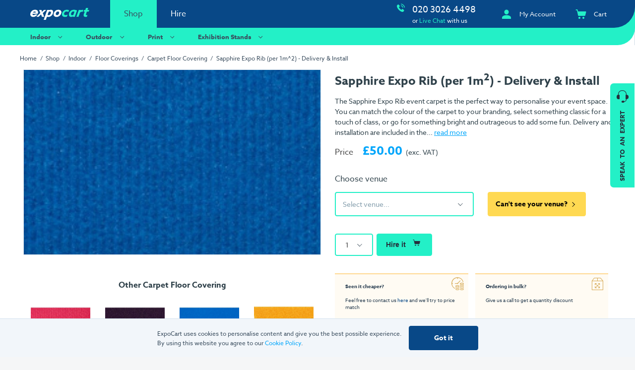

--- FILE ---
content_type: text/html; charset=UTF-8
request_url: https://www.expocart.com/shop/sapphire-expo-rib-per-m-2-delivery-install
body_size: 204924
content:
<!DOCTYPE html>
<html lang="en" prefix="og: http://ogp.me/ns#">
<head><title>Hire Sapphire Expo Rib (per 1m^2) - Delivery &amp; Install</title>
<meta http-equiv="Content-Type" content="text/html; charset=utf-8" />
<meta name="description" content="&lt;p&gt;The Sapphire&amp;nbsp;Expo Rib&amp;nbsp;event carpet is the perfect way to personalise your event space. You can match the colour of the carpet to your branding, select something classic for a touch of class, or go for something bright and outrageous to add so" />
<meta name="robots" content="INDEX,FOLLOW" />
<meta name="viewport" content="width=device-width, initial-scale=1, maximum-scale=1, shrink-to-fit=no, user-scalable=0" />
<meta name="twitter:card" content="summary_large_image" />
<meta name="twitter:image" content="https://www.expocart.com/media/catalog/product/cache/1/image/750x/a4e40ebdc3e371adff845072e1c73f37/1/2/129evoribsapphire-450x450.jpg" />
<meta name="twitter:title" content="Sapphire Expo Rib (per 1m^2) - Delivery &amp; Install" />
<meta name="twitter:description" content="Sapphire Expo Rib (per 1m^2) - Delivery &amp; Install" />
<meta property="og:url" content="https://www.expocart.com/shop/sapphire-expo-rib-per-m-2-delivery-install" />
<meta property="og:image" content="https://www.expocart.com/media/catalog/product/cache/1/image/750x/a4e40ebdc3e371adff845072e1c73f37/1/2/129evoribsapphire-450x450.jpg" />
<meta property="og:title" content="Sapphire Expo Rib (per 1m^2) - Delivery &amp; Install" />
<meta property="og:description" content="Sapphire Expo Rib (per 1m^2) - Delivery &amp; Install" />
<script type="application/ld+json">{"@type":"LocalBusiness","id":"https:\/\/www.expocart.com\/","name":"ExpoCart UK Ltd","description":"The one stop shop for exhibitions and events","url":"https:\/\/www.expocart.com","email":"sales@expocart.com","telephone":"+44(0)20 3026 4498","logo":"https:\/\/www.expocart.com\/media\/fresh\/EXP-Logo-Primary-6.png","image":"https:\/\/www.expocart.com\/media\/fresh\/EXP-Logo-Primary-6.png","currenciesAccepted":"GBP","paymentAccepted":"Credit Card, Bank Transfer","openingHoursSpecification":{"@type":"OpeningHoursSpecification","opens":"09:00","closes":"18:00","daysOfWeek":["Monday","Tuesday","Wednesday","Thursday","Friday"]},"address":{"@type":"PostalAddress","streetAddress":"Office 215, Unit 1, Riverbank Business Park, Dye House Lane","addressLocality":"London","addressRegion":"Greater London","postalCode":"E3 2TB","addressCountry":"GB"},"geo":{"@type":"GeoCoordinates","latitude":51.534790999999998,"longitude":-0.020364},"aggregatedRating":{"@type":"AggregatedRating","ratingValue":50,"bestRating":100,"ratingCount":75}}</script>
<script type="application/ld+json">{"@context":"http:\/\/schema.org","@type":"BreadcrumbList","itemListElement":[{"@type":"ListItem","position":1,"item":{"@id":"https:\/\/www.expocart.com\/shop","name":"Shop"}},{"@type":"ListItem","position":2,"item":{"@id":"https:\/\/www.expocart.com\/shop\/indoor","name":"Indoor"}},{"@type":"ListItem","position":3,"item":{"@id":"https:\/\/www.expocart.com\/shop\/floor-coverings","name":"Floor Coverings"}},{"@type":"ListItem","position":4,"item":{"@id":"https:\/\/www.expocart.com\/shop\/carpet-floor-covering","name":"Carpet Floor Covering"}},{"@type":"ListItem","position":5,"item":{"@id":"https:\/\/www.expocart.com\/shop\/sapphire-expo-rib-per-m-2-delivery-install","name":"Sapphire Expo Rib (per 1m^2) - Delivery & Install"}}]}</script><link rel="icon" type="image/png" href="https://www.expocart.com/media/favicon/favicon-32x32.png" sizes="32x32">
<link rel="icon" type="image/png" href="https://www.expocart.com/media/favicon/favicon-96x96.png" sizes="96x96">
<link rel="icon" type="image/png" href="https://www.expocart.com/media/favicon/favicon-192x192.png" sizes="192x192">
<link rel="preconnect" href="https://use.typekit.net/">
<link rel="preconnect" href="https://www.googletagmanager.com">
<style>
@font-face{font-family:"icons";src:url("/skin/frontend/expocart/fresh/fonts/font6268_9a7c546983eb262e4674315d8b6fac79.eot");src:url("/skin/frontend/expocart/fresh/fonts/font6268_d287f2d2f1fa0ce108fbb125ac89e62d.woff2") format("woff2"),url("/skin/frontend/expocart/fresh/fonts/font6268_9a0635d9e7a44906844cb2de7d6e5575.ttf") format("truetype"),url("/skin/frontend/expocart/fresh/fonts/font6268_9a7c546983eb262e4674315d8b6fac79.eot?#iefix") format("embedded-opentype");font-weight:normal;font-style:normal;font-display:block !important}@font-face{font-family:"file-types";src:url("/skin/frontend/expocart/fresh/fonts/files/font5639_3095eaff18663553d3903866db7d4695.eot");src:url("/skin/frontend/expocart/fresh/fonts/files/font5639_62e4e2db49d36fb76a676fc6c522a0d6.woff2") format("woff2"),url("/skin/frontend/expocart/fresh/fonts/files/font5639_f417585b28f12deb1bc1825bf66170f8.ttf") format("truetype"),url("/skin/frontend/expocart/fresh/fonts/files/font5639_3095eaff18663553d3903866db7d4695.eot?#iefix") format("embedded-opentype");font-weight:normal;font-style:normal}.ic{display:inline-block;height:1em;width:1em}.ic:before{font-family:'icons';speak:none;color:inherit;font-size:inherit;font-style:normal;font-weight:normal}.ic--search:before{content:'j'}.ic--menu:before{content:'k'}*{position:relative;box-sizing:border-box}html,body{margin:0;font-family:azo-sans-web, Cantarell, Helvetica, sans-serif;font-style:normal;font-weight:400;font-size:14px;color:#30424b}html{background:#f5f6f7;height:100%}body{max-width:1920px;margin:0 auto;background:white}h1,h2,h3,h4,h5,h6{margin:0}textarea{resize:none}.noselect{-webkit-touch-callout:none;-webkit-user-select:none;-khtml-user-select:none;-moz-user-select:none;-ms-user-select:none;user-select:none}.unset-pos{position:unset}.hidden{display:none}.x-hidden{opacity:0.001}.xx-hidden{opacity:0;max-height:0}#front-chat-holder{position:initial}#front-chat-holder *{position:initial}.chat{position:fixed;bottom:1rem;right:1rem;background:white;color:#00A6FB;display:flex;align-items:center;justify-content:center;width:4rem;height:4rem;border-radius:2rem;text-decoration:none;z-index:100;box-shadow:1px 2px 12px 0 rgba(0,0,0,0.3);opacity:0;transition:.3s ease}.chat>.ic{font-size:2.8rem;margin-left:.1rem;margin-top:-.1rem}.chat.visible{opacity:1}@media only screen and (max-width: 768px){a{-webkit-tap-highlight-color:transparent;-webkit-tap-highlight-color:transparent}}.heading-0,.heading-1,.catalog-heading__primary,.heading-2,.catalog-heading__secondary,.heading-2b,.add-to-cart__price-exc-price{font:600 1rem/1.26em azo-sans-web, Cantarell, Helvetica, sans-serif;color:#30424b;padding:0}.heading-0{font-size:2.14rem}.heading-1,.catalog-heading__primary{font-size:26px}.heading-2,.catalog-heading__secondary{font-size:30px;font-weight:400}.heading-2b,.add-to-cart__price-exc-price{font-size:24px}.heading-3,.heading-3-span,.add-to-cart__price-exc-prefix,.add-to-cart__price-inc-prefix,.add-to-cart__price-inc-price{font-size:16px}.heading-4{font-size:14px;margin:.75em 0}.heading-3-span{display:block;font-weight:bold}.heading-reset-weight{font-weight:unset !important}@media only screen and (min-width: 496px){.heading-0{font-size:3.21rem}.heading-1,.catalog-heading__primary{font-size:30px}}.heading--primary{color:#084887}.heading--white{color:#ffffff}.heading--bright{color:#23F0C7}.heading--vmargin{margin:2em auto}.heading--vmargin-small{margin:1em auto}.heading--vmargin-bottom{margin-bottom:2em}.heading--left{margin-left:0}p{margin:0;padding:0;font-size:14px;line-height:1.5em}p+p{margin-top:1.6rem}.monospaced{font-family:monospace}.text-centered{text-align:center}.text-a-left{text-align:left}.text-a-right{text-align:left}.text-ellipsis,.m-nav-footer__location{white-space:nowrap;overflow:hidden;text-overflow:ellipsis}.text-s{font-size:12px}.text-xs{font-size:10px}.text-m{font-size:16px}.text-xm{font-size:18px}.text-l{font-size:20px}.text-xl{font-size:24px}.text-xxl{font-size:30px}.text{font-size:16px;line-height:1.4em}.text-secondary{font-size:14px;line-height:1.5em}.text--c-primary{color:#084887}.text--c-secondary{color:#00A6FB}.text--c-charcoal{color:#444}.text--c-white{color:#ffffff}.quote-headline{font-size:24px;font-style:italic;font-weight:normal;line-height:1.25em;letter-spacing:.02em}.quote-body{font-size:14px;line-height:1.28em}.input{width:auto;border:none;font-size:14px;font-weight:normal;padding:.78em 1em;border-radius:.3rem;background:white}@media only screen and (max-width: 496px){.heading-2,.catalog-heading__secondary{font-size:20px}.heading-extra{font-size:14px}}@media only screen and (min-width: 992px){p,.text{font-size:14px}.text-secondary{font-size:12px}}.magic-underline:before{content:'';display:block;position:absolute;left:50%;bottom:0;height:1px;width:0;max-width:0;background:transparent;transition:.1s linear all;font-size:1em}.magic-underline.chevron--right:hover:before,.magic-underline.category__link:hover:before,.magic-underline.category__button:hover:before,.magic-underline.menu__item-link:not(.no-chevron):not(.menu__item-link--direct):hover:before,.magic-underline.menu__item-link--m-dir:not(.no-chevron):not(.menu__item-link--direct):hover:before,.menu__item>.menu__items .magic-underline.menu__item-link:hover:before{width:Calc(100% - 1.6em)}@media only screen and (min-width: 992px){.magic-underline:hover:before{left:0;width:100%;max-width:100%;background:#23F0C7}.magic-underline--secondary:hover:before{background:#00A6FB}}.chevron:after,.category__link:after,.category__button:after,.menu__item-link:not(.no-chevron):not(.menu__item-link--direct):after,.m-nav__footer-menu:after{content:'';margin:0 .5em;display:inline-block;height:.4em;width:.4em;transform:rotate(135deg);transform-origin:50% 40%;border-top:.1em solid;border-right:.1em solid}.chevron--animation{animation-duration:.35s;animation-timing-function:ease;animation-iteration-count:infinite;animation-play-state:paused}.chevron--up:after,.menu__item.menu__item--opened>.menu__item-link:after,.m-nav__footer-menu:after{transform:rotate(-45deg);transform-origin:100% 40%}.chevron--down:after,.m-nav__footer-menu.expanded:after{transform:rotate(135deg);transform-origin:50% 40%}.chevron--right:after,.category__link:after,.category__button:after,.menu__item-link:not(.no-chevron):not(.menu__item-link--direct):after,.menu__item-link--m-dir:not(.no-chevron):not(.menu__item-link--direct):after,.menu__item>.menu__items .menu__item-link:after{transform:rotate(45deg);transform-origin:50% 40%}.chevron--left:after{transform:rotate(-135deg);transform-origin:50% 40%}.nobr{white-space:nowrap}.list-reset,.breadcrumbs{padding:0;margin:0;list-style:none}.link--thin{font-weight:normal}.no-select{-webkit-touch-callout:none;-webkit-user-select:none;-moz-user-select:none;-ms-user-select:none;user-select:none}.ticked{display:inline-block;font-size:1em;width:1.7em;height:1.7em;border-radius:1em;border:4px solid #23F0C7;background:white;margin-bottom:-.35em}.ticked:before{position:absolute;content:'';display:block;width:.3em;height:.55em;left:.4em;top:.25em;border-bottom:0.2em solid #23f0c7;border-right:0.2em solid #23f0c7;background:transparent;transition:.2s ease;opacity:1;transform:rotate(45deg);transform-origin:50% 50%}.custom-scroll::-webkit-scrollbar-track,.search-results__products::-webkit-scrollbar-track{background-color:#e3e9ef}.custom-scroll::-webkit-scrollbar,.search-results__products::-webkit-scrollbar{width:.75em;background:transparent}.custom-scroll::-webkit-scrollbar-thumb,.search-results__products::-webkit-scrollbar-thumb{background-color:#555}.live-chat-btn{display:flex;flex-direction:column;height:15rem;width:3.5rem;position:absolute;right:0;top:12rem;z-index:1;border-top-left-radius:.5rem;border-bottom-left-radius:.5rem;background:#23F0C7;color:#25303c;font-weight:bold;text-decoration:none;transition:.1s linear}.live-chat-btn:hover{background:#4cfbe5;color:#25303c}.live-chat-btn__icon{display:flex;align-items:center;justify-content:center;height:3.5rem;width:100%}.live-chat-btn__icon>.ic{font-size:3rem}.live-chat-btn__text{display:flex;align-items:center;justify-content:center;width:12rem;height:3.5rem;position:absolute;bottom:0;left:100%;word-spacing:.35em;font-size:12px;transform:rotate(-90deg);transform-origin:0 100%;text-transform:uppercase}@media only screen and (max-width: 992px){.live-chat-btn{display:none}}@media only screen and (max-width: 1920px){.live-chat-btn{right:1px}}.owl-dots{margin-top:2em;text-align:center}.owl-dot{display:inline-block;width:.8em;height:.8em;background:#919191;border-radius:1em;margin:0 .5em}.owl-dot.active{background:black}.close-button{display:flex;align-items:center;justify-content:center;width:2.5rem;height:2.5rem;font-weight:bold;font-size:20px;color:#444;text-decoration:none;z-index:2}.close-button:hover{color:black}.close-button--top-right{position:absolute;top:.5rem;right:.5rem}.button,.add-to-cart__action--bright,.add-to-cart__action--dimmed{display:inline-block;padding:1em 1.15em;border:none;border-radius:.3rem;color:#fff;font-size:14px;font-weight:bold;text-decoration:none;transition:.1s linear}.button:hover,.add-to-cart__action--bright:hover,.add-to-cart__action--dimmed:hover{cursor:pointer}.button:focus,.add-to-cart__action--bright:focus,.add-to-cart__action--dimmed:focus{outline:none}.button--shadow{box-shadow:1px 2px 5px 1px rgba(0,0,0,0.15)}.button--stretch{width:100%;text-align:center}.button--short{padding:.6em 1.1em;margin:0 .5em}.button--primary{background:#084887;color:#fff}.button--primary-white{background:#fff;color:#084887}.button--secondary{background:#00A6FB;color:#fff}.button--secondary-gray{background:#e3e9ef;color:#084887}.button--slate-dark{background:#3a4d5e;color:white}.button--bright,.add-to-cart__action--bright{background:#23F0C7;color:#25303c}.button--yellow{background:#ffd952;color:black}.button--yellow:hover{background:#ffb61e;color:black}.button--red{background:#ff5166;color:white}.button--hover-bright:hover{background:#23F0C7;color:#444}.button--hover-blue:hover,.add-to-cart__action--bright:hover{background:#00A6FB;color:white}.button--hover-primary-blue:hover{background:#084887;color:white}.button--hover-red:hover{background:#d05c6b}.button--hover-bright-light:hover{background:#7dffe5;color:#444}.button--hover-red-light:hover{background:#ff7f8f}.button--hover-slate-dark:hover{background:#536E86;color:#ffffff}.button--disabled{background:#546877;color:white}.button--disabled:hover{background:#546877;color:white;cursor:not-allowed}.search-tabs,.search-results__no-hits{width:100%;max-width:1200px;margin:0 auto}.search-wrapper{position:fixed;top:0;bottom:0;left:50%;width:100%;height:100%;transform:translateX(-50%);max-width:1920px;background:rgba(0,0,0,0.5);z-index:10}.search-wrapper:not(.visible){display:none}.search-tabs{margin:0 auto 0 auto}.search-tabs.hidden2 .search-tab:not(.search-tab--toolbar){display:none}.search-tab-list{display:flex;align-items:center;margin-bottom:1rem}.search-tab{display:flex;align-items:center;padding:0 1.2rem;height:4rem;max-width:15rem;border-bottom:1px solid #d4e2ee;text-decoration:none;color:#3a4d5e;transition:.2s ease}.search-tab.active{border-bottom:2px solid #546877}.search-tab:not(.visible){display:none}.search-tab:not(.search-tab--toolbar):hover{background:#f7fbfe;cursor:pointer}.search-tab--toolbar{flex:1;max-width:none;justify-content:flex-end;justify-self:flex-end;margin-left:auto;padding-right:0}.search-tab__content{margin-bottom:1.5rem}.search-tab__content:not(.visible){display:none}.search-filter-label{min-height:2rem;width:6rem;white-space:nowrap;margin-left:2rem;padding:.25rem 0 0 1rem;border-left:1px solid #d4e2ee}.search-filter{min-height:2rem;display:flex;align-items:center;justify-content:flex-end;width:100%;max-width:45rem;border-right:1px solid #d4e2ee}.search-filter:not(.visible){display:none}.search-filter__value{width:3rem;margin:0 1rem;text-align:center;color:#084887}.search-filter__value:first-child{margin-right:1rem;text-align:right}.search-filter__value:last-of-type{margin-left:1rem;text-align:left}.search-filter__slider{flex:1}.search-results__slider{display:none;width:100%;text-align:center;background-color:#FFFFFF;padding-top:1rem}.search-dismiss{display:flex;align-items:center;justify-content:center;align-self:stretch;margin-left:.5rem;width:4rem;font-size:30px;color:#546877;transition:.2s ease}.search-dismiss:hover{cursor:pointer;background:#d4e2ee}.search{display:flex;justify-content:space-between;margin-top:3.5rem}.mobile-menu-wrapper{background:#f4f4f4}.search-box{font-size:12px;height:2.5rem}.search-box>.ic{top:.35rem;color:white}.search-box__icon{position:absolute;z-index:2;font-size:2em;top:.2rem;left:.3em;color:white}.search-box__input{width:100%;font-size:12px;font-weight:normal;border-radius:.3rem;border:1px solid #1f5c98;padding:.8em 1.15em .8em 2.4rem;background:#1f5c98;font-style:normal;color:white}.search-box__input::-webkit-input-placeholder{font-style:normal;color:white}.search-box__input:-moz-placeholder{font-style:normal;color:white}.search-box__input::-moz-placeholder{font-style:normal;color:white}.search-box__input:-ms-input-placeholder{font-style:normal;color:white}.search-box__input:not(:focus){font-style:normal}.search-box__input:focus{border-color:#23F0C7}.search__results{flex-direction:column;z-index:10;width:100%;background:white}.search__results--visible{display:flex}.search-result-header{display:flex;align-items:center;padding:0 1.2rem;height:3.5rem;background:#d4e2ee;text-decoration:none;color:#3a4d5e}.search-results__type{display:flex;flex-direction:column;max-width:1200px;margin:0 auto}.search-results{display:flex;flex-direction:column;justify-content:space-between;max-height:50%;flex:1;height:auto}.search-results__products{display:flex;flex-wrap:wrap;overflow:auto}.search-results__products:not(.visible){display:none}.search-results__products.visible+.search-results__no-hits{display:none}.search-results__more{display:block;padding:1rem 0;margin:1rem;border:1px solid #dcecf6;background:#f7fbfe;color:#3a4d5e;text-align:center;font-size:12px;transition:.2s ease}.search-results__more:hover{background:#d7e7f3;border:1px solid #BBD0DE}.search-results__more:not(.visible){display:none}.search-results__no-hits{display:flex;width:100%;height:15rem;align-items:center;justify-content:center;font-size:14px;color:#3a4d5e}.search-results__error{display:none;width:100%;min-height:5em;color:#084887;font-weight:800;justify-content:center;align-items:center;font-size:18px;text-align:center;padding:1em}.search-results__error--visible{display:flex}.search-product{width:100%;color:#000000;text-decoration:none}.search-product__image{display:none}.search-product__info{display:flex;width:100%;justify-content:space-between;padding:0 1rem}.search-product__name{display:block;width:100%;align-items:center;color:#084887}.search-product__price{display:flex;flex-direction:row;flex-wrap:wrap;flex:1 1 50%;font-size:11px;margin-top:.3rem;padding-top:.25rem}.search-product__price-prefix{white-space:nowrap;margin-right:.5em}.search-product__price-value{color:#00A6FB;font-weight:600}.button.search-enquiry-button,.search-enquiry-button.add-to-cart__action--bright,.search-enquiry-button.add-to-cart__action--dimmed{text-align:center;font-size:10px;white-space:nowrap;padding:.7em 1.15em}@media only screen and (max-width: 992px){.search-product{display:flex;align-items:center;font-size:11px}.search-product:after{content:'';margin:0 1em 0 1.5rem;display:inline-block;height:.4em;width:.4em;transform:rotate(45deg);transform-origin:50% 40%;border-top:.15em solid;border-right:.15em solid;border-color:#084887}.search-product+.search-product{border-top:1px dashed #d4e2ee}.search-product__info{flex:1;padding:.75rem 0 .75rem .75rem;align-items:center}.search-product__name{flex:1 0 70%}.search-product__price{flex:1 1 5rem;width:auto;align-items:center;margin:0;padding:0}}@media only screen and (min-width: 768px){.search__results{padding-top:6.5rem}.search-results__more{margin:1rem auto;max-width:30rem}.button.search-enquiry-button,.search-enquiry-button.add-to-cart__action--bright,.search-enquiry-button.add-to-cart__action--dimmed{margin-top:auto}}@media only screen and (min-width: 992px){.search{margin-top:0;width:30%}.form__field-wrapper__no-margin{height:100%}.search-results__products{min-height:14rem;max-height:32rem;display:flex;flex-wrap:wrap}.search-product{display:flex;flex-direction:column;justify-content:space-between;align-items:center;width:Calc(16.66% - 1rem);min-height:14em;padding-bottom:1rem;margin-right:1rem}.search-product__image{display:block;background-repeat:no-repeat, repeat;background-position:center;background-size:80%;width:80%;margin-right:auto}.search-product__image:after{content:'';display:block;padding-top:100%}.search-product__info{display:flex;flex:1;flex-direction:column;padding-bottom:.5em}.search-product__name{text-overflow:ellipsis;-webkit-line-clamp:2;display:-webkit-box;-webkit-box-orient:vertical;line-height:unset;width:100%;font-size:12px;font-weight:bold;color:#084887}.search-no-dropdown{left:unset}}.breadcrumbs{padding:.5rem;margin:0;font-size:12px;color:#3a4d5e}.breadcrumbs__item{display:inline-block}.breadcrumbs__item:after{content:'/';margin:0 .3em}.breadcrumbs__item:last-child:after{display:none}.breadcrumbs__link{color:inherit;text-decoration:none;padding:.25rem;display:inline-block}.breadcrumbs__link:hover{color:#00A6FB}@media only screen and (min-width: 496px){.catalog-heading-container__content>.breadcrumbs{position:absolute}.breadcrumbs{left:0}.catalog-heading{padding:4rem 0}}@media only screen and (max-width: 992px){body.catalog-product-view .breadcrumbs{position:relative;top:auto}}@media only screen and (min-width: 992px){.breadcrumbs{position:absolute;top:.75rem;left:.5rem;margin:0;z-index:1}.breadcrumbs__link{padding:0 0 .2em 0}}@media only screen and (min-width: 1200px){.breadcrumbs{left:0;padding-left:0}}.debug-sku{color:#c2d4de;font-size:10px}.product-item{display:flex;flex-direction:column;text-decoration:none;box-shadow:0 2px 8px 1px rgba(0,0,0,0.07);transition:.1s ease;min-height:22rem}.product-item:hover{box-shadow:0 1px 8px 2px #377dc04d}.product-item__image-wrapper{background-size:35%;background-color:white;height:20rem;display:flex;align-items:center;justify-content:center;z-index:2}.product-item__image{display:flex;align-items:center;justify-content:center}.product-item__image>img{max-width:100%;max-height:17rem}.product-item__image-2{width:100%;height:100%}.product-item__info{display:flex;flex-direction:column;justify-content:flex-start;padding:.75rem}.product-item__actions{display:flex;flex-wrap:wrap;padding:.75rem}.product-item__name{width:100%;font-size:14px;font-weight:bold;color:#084887}.product-item__price{display:flex}.product-item__price>.product-price__label,.product-list .product-item__price>.product-price__label-from{font-size:12px;color:#707070;margin-right:.25rem}.product-item__price>.product-price__price{font-size:16px}.product-item__price>.product-price__duration{margin-left:.5rem;text-align:right;font-size:12px;color:#3a4d5e}.product-item__colors{position:absolute;right:1em;top:0;list-style:none;padding:0;z-index:3}.product-item__colors>li{border-radius:2em;border:1px solid silver;width:.75rem;height:.75rem;margin-bottom:.2rem}.product-item__details-button{font-size:12px;flex-grow:0;display:flex;align-items:center;margin-left:auto;padding-left:3rem}.product-item__details-button>.ic{font-size:2.5em;margin-right:.25rem;position:absolute;left:.28em;top:.25rem}.product-grid{display:flex;flex-wrap:wrap;padding:0 .65rem}.product-grid__item{width:100%;margin-bottom:.8rem}.product-grid__item>.product-item{height:100%}.product-grid__item-oos{color:#687380}.product-grid__item-oos .product-item__image-wrapper{background-image:none}.product-grid__item-oos .product-item__image>img{opacity:.5}.product-item__oos{width:100%;padding:.5rem;text-align:center;background:#f2f2f2;color:#687380;font-weight:bold}.product-item__v-spacer{display:block;width:100%;height:1px;flex:1;margin-top:auto}.product-item__v-spacer+.product-item__actions{padding-top:0}@media only screen and (min-width: 496px){.product-grid__item{width:49%;margin-right:2%;margin-bottom:1rem}.product-grid__item:nth-child(2n+0){margin-right:0}}@media only screen and (min-width: 768px){.product-grid__item{width:32.5%;margin-right:1.1%;margin-bottom:.8rem}.product-grid:not(.product-grid--2c) .product-grid__item:nth-child(2n+0){margin-right:1.1%}.product-grid:not(.product-grid--2c) .product-grid__item:nth-child(3n+0){margin-right:0}.product-grid--2c>.product-grid__item{width:49%;margin-right:2%;margin-bottom:1.4rem}.product-grid--2c>.product-grid__item:nth-child(2n+0){margin-right:0}.product-grid .product-price__duration{white-space:nowrap}}@media only screen and (min-width: 992px){.product-grid{padding:0}}.product-list{padding:0 .5rem}.product-list .product-item{display:flex;flex-direction:column;align-content:stretch;border-bottom-left-radius:2rem;overflow:hidden}.product-list .product-item__image-wrapper{height:auto}.product-list .product-item__image{padding:1rem 0}.product-list .product-item__image>img{max-height:22rem}.product-list .product-item__info{flex:1;flex-direction:column;justify-content:flex-start;background:#f9f9f9;border-left:1px solid #e2e2e2;padding:1rem 1.5rem}.product-list .product-item__name{display:block;width:100%;max-height:2.5rem;font-size:20px}.product-list .product-item__price{margin:.5rem .5rem 1rem 0}.product-list .product-price__duration{width:auto}.product-list .product-price__price{margin:0;font-size:20px}.product-list .product-price__label-from{padding:0}.product-list .product-item__description-wrapper{flex:1;display:flex;flex-wrap:wrap;flex-direction:column;align-items:flex-start;width:100%;overflow:auto}.product-list .product-item__description{width:100%;line-height:1.6em}.product-list .product-item__description .text,.product-list .product-item__description p{font-size:inherit}.product-list .product-item__features{margin:0}.product-list .product-item__features>li+li{margin-top:.5rem}.product-list .product-item__description+.product-item__features{margin-top:1.25rem}.product-list .product-item__details-button{margin-top:.5rem;margin-left:auto;font-size:12px;flex-shrink:0}.product-list__item+.product-list__item{margin-top:1rem}.product-item__features{display:block;padding-left:1em;color:#444}.product-item__features--tick{list-style:none;padding-left:0}.product-item__features--tick>li{width:100%;display:flex;align-items:center}.product-item__features--tick>li+li{margin-top:.5em}.product-item__features--tick .ticked{flex-shrink:0;margin:0 .75rem 0 0;background:#23F0C7}.product-item__features--tick .ticked:before{left:.25em;top:.1em;border-width:.25em;border-color:white}.product-grid__item .product-item__price{flex-wrap:wrap;align-items:center;flex:1 1 50%}.product-grid__item .product-item__features{font-size:12px;margin-top:1.5rem}.product-grid__item .product-item__features:not(.product-item__features--tick){padding-left:1.5em}@media only screen and (min-width: 768px){.product-list{padding:0 1rem}.product-list .product-item{flex-direction:row}.product-list .product-item__image-wrapper{width:24rem}}@media only screen and (min-width: 1200px){.product-list{padding:0}}.product-badge{position:absolute}.product-grid--no-features .product-item__features{display:none}.product-grid__item--virtual{box-shadow:0 2px 8px 1px rgba(0,0,0,0.04)}.product-grid__item--virtual>.product-item{box-shadow:none;min-height:21rem}.product-grid__item--virtual .product-item__info{padding:.75rem 1.5rem}.product-grid__item--virtual .product-item__image-wrapper{display:flex;align-items:stretch;justify-content:stretch;background-size:50%;max-height:17.5rem}.product-grid__item--virtual .product-item__image{width:100%;background:transparent none no-repeat center center;background-size:contain}.product-grid__item--active>.product-item{box-shadow:0 0 12px 1px #32639b}@media only screen and (min-width: 496px){.product-grid--2c.product-grid--virtual>.product-grid__item>.product-item{border-top-left-radius:2rem;border-bottom-right-radius:2rem}.product-grid--2c.product-grid--virtual>.product-grid__item{width:50%;margin-right:0;margin-bottom:1rem}.product-grid--2c.product-grid--virtual .product-grid__item--even>.product-item{margin-right:.5rem}.product-grid--2c.product-grid--virtual .product-grid__item--odd>.product-item{margin-left:.5rem}}.product-grid__item--enquiry-wrapper{display:none;width:100% !important;padding:0 !important;margin-top:1.5rem}.product-enquiry{width:100%;margin:.5rem 0 1rem 0;background:#edf9fe;border:1px solid #869fad}.product-enquiry>.enquire-product-form{margin-top:0}.product-enquiry__arrow{display:block;content:'';position:absolute;left:10%;margin-left:-1.5rem;top:Calc(-1rem - 1px);width:2rem;height:2rem;border-top:1px solid #869fad;border-left:1px solid #869fad;background:#edf9fe;transform-origin:50%;transform:rotate(45deg);transition:.3s ease}@media only screen and (min-width: 496px){.product-enquiry--right>.product-enquiry__arrow{left:60%}.product-enquiry .form__field{margin:0}}.catalog-heading-container{border-bottom:1px solid #deebf5;background:#fafafa}.catalog-heading{color:#084887;padding:1.5rem 0;text-align:center}.catalog-heading__primary{padding:0 1.2rem}.catalog-heading__secondary{font-size:16px;margin-top:1rem;padding:0 1.2rem}.catalog-heading--dark-gray>.catalog-heading__primary{color:#273c4f}@media only screen and (min-width: 496px){.catalog-heading{padding:4rem 0}.catalog-heading__secondary{font-size:24px;max-width:60rem;margin-left:auto;margin-right:auto}}.categories{display:flex;flex-wrap:wrap}.categories--centered{justify-content:center}.category{align-self:stretch;display:flex;align-content:stretch;width:100%}.category__content{display:flex;flex-direction:column;width:100%;box-shadow:0 2px 8px 1px rgba(0,0,0,0.04);margin:.25rem;padding:0;background:#FFFFFF;color:#444;text-decoration:none;border-bottom:1px solid #e9e4e4}.category__image{border-bottom-left-radius:2rem;background-color:transparent;background-repeat:no-repeat;background-position:center center;background-size:cover;top:-1px}.category__image:before{content:'';display:block;padding-top:80%}.category__title,.category__description,.category__link{margin-left:1.5rem;margin-right:1.5rem}.category__title{margin-top:1.3em;margin-bottom:1em;font-weight:normal;font-size:16px}.category__description{flex:1;max-width:100%;margin-bottom:1.5rem;font-size:11px;line-height:1.5em}.category__link{margin-top:0;margin-bottom:1em;font-weight:bold;font-size:12px;text-decoration:none;color:#084887}.category__button{display:inline-block;margin-top:1.5rem;margin-bottom:1.5rem;justify-self:flex-end;white-space:nowrap}.category__link--red{color:#ff5166}@media only screen and (min-width: 384px){.category+.category{margin-top:0}.category__content{margin:.5rem}}@media only screen and (min-width: 496px){.category{width:50%}}@media only screen and (min-width: 992px){.categories{margin:2rem 0 3.5rem 0}.catalog-heading+.categories{margin-top:0}.category{width:33%;min-height:23.5rem}.category__content{display:flex;overflow:hidden;transition:.1s linear;border:0}.category__image{background-color:#fff;height:18rem}.category__description{padding:0 1.5rem;margin:1rem 0}.category--on-hover:hover{cursor:pointer}}.product-layout{display:flex;flex-direction:column}.product-layout__right{margin:1rem}.product-layout__section{margin:2rem 0}@media only screen and (min-width: 768px){.top-container--product-view>.top-container__content,.top-container--product-view>.catalog-heading-container__content{padding-top:3.5rem}.product-trustpilot{display:flex}.product-layout{flex-direction:row}.product-layout__left{width:50%;margin:0 1.5rem 0 .5rem}.product-layout__right{width:50%;margin:0 0 0 1.5rem}}@media only screen and (max-width: 1200px){.product-layout__right{margin-left:1.5rem}}.product-view-breadcrumbs{top:1.5rem}.product-view__heading{margin:.5rem 1rem}.product-view__short-desc{margin:1rem 0;font-size:12px;line-height:1.5em}.product-price{display:flex;flex-direction:row;flex-wrap:wrap}.product-lead-time{display:flex;flex-direction:column;align-items:stretch;color:white;margin-top:1rem}.product-lead-time__top{display:flex;align-items:center;justify-content:center;background:#084887;height:3.5rem;padding:0 1.5rem;font-size:.85rem}.product-lead-time__top>.ic{font-size:4em}.product-lead-time__bottom{display:flex;flex-direction:column;align-content:center;font-size:.85rem}.product-lead-time__approve,.product-lead-time__delivery{display:flex;flex-direction:column;justify-content:space-between;align-content:center;min-height:3.5rem;padding:.75rem 1rem;font-size:.85rem;text-align:center}.product-lead-time__approve{background:#00A6FB}.product-lead-time__delivery{background:#9affeb;color:#3a4d5e;border-bottom-right-radius:2.5rem}.product-lead-time__delivery-date{font-size:1.2em;font-weight:bold}.add-to-cart{display:flex;flex-wrap:nowrap;justify-content:center;margin:1rem 0;flex-direction:column}.add-to-cart__price{display:flex;flex-direction:row;align-items:baseline}.add-to-cart__price-prefix{flex-direction:column;justify-content:space-between;display:flex;min-width:4rem}.add-to-cart__price-price{flex-direction:column;justify-content:space-between;display:flex;min-width:4rem}.add-to-cart__price-postfix{flex-direction:column;justify-content:space-between;display:flex;min-width:3rem;margin-left:.5rem}.add-to-cart__price-exc-prefix,.add-to-cart__price-inc-prefix{white-space:nowrap;margin-right:.5em;color:#444;max-height:2rem;min-height:2rem;display:flex;justify-content:flex-start;align-items:center}.add-to-cart__price-exc-price{color:#00A6FB;text-align:right;padding:0;max-height:2rem;min-height:2rem;display:flex;justify-content:flex-end;align-items:center}.add-to-cart__price-inc-price{color:#707070;max-height:2rem;min-height:2rem;display:flex;justify-content:flex-end;align-items:center;font-size:14px}.add-to-cart__price-exc-postfix{max-height:2rem;min-height:2rem;display:flex;justify-content:flex-start;align-items:center}.add-to-cart__price-inc-postfix{color:#707070;font-size:10px;max-height:2rem;min-height:2rem;display:flex;justify-content:flex-start;align-items:center}.add-to-cart__actions{display:flex;flex-direction:row;flex-wrap:wrap;align-items:stretch;margin-top:.5rem}.add-to-cart__actions>input{display:block;width:4rem;height:.5rem;outline:none;border-radius:.3rem;border:2px solid #23F0C7;padding:.6rem;text-align:center;font-weight:bold}.add-to-cart__action{width:80%;margin-right:.5rem;margin-bottom:.5rem}.add-to-cart__actions{display:flex;flex-direction:row;flex-wrap:wrap;align-items:stretch;margin-top:.5rem}.add-to-cart__actions>input{display:block;width:4rem;height:.5rem;outline:none;border-radius:.3rem;border:2px solid #23F0C7;padding:.6rem;text-align:center;font-weight:bold}.add-to-cart__action{width:80%;margin-right:.5rem;margin-bottom:.5rem}.add-to-cart__actions{flex-wrap:wrap;align-items:flex-start}.add-to-cart__action:not(.dropdown){display:flex;align-items:center;justify-content:center;min-width:8rem;max-width:13rem}.add-to-cart__action:not(.dropdown):focus{outline:none;box-shadow:none}.add-to-cart__action:not(.dropdown)>.ic{margin-left:.75rem;font-size:24px;height:1.5rem;margin-top:-.5rem}.add-to-cart__action--stretch:not(.dropdown){justify-content:center;max-width:15rem;flex:1}.add-to-cart__action--dimmed{background:#ffd952;color:black}.add-to-cart__action--dimmed:hover{background:#ffb61e;color:black}.add-to-cart__action.dropdown{width:5.5rem;max-width:5.5rem}.add-to-cart__action.dropdown.dropdown{min-width:0}.add-to-cart__action.dropdown:after{margin-left:1em}.add-to-cart__action.dropdown>.dropdown__value{justify-content:center}.mt-1{margin-top:1rem}.mt-2{margin-top:2.5rem}.mt-3{margin-top:4.5rem}.mb-1{margin-bottom:1rem}.mb-2{margin-bottom:2.5rem}.mb-3{margin-bottom:4.5rem}.mt-auto{margin-top:auto}.mr-auto{margin-right:auto}.mb-auto{margin-bottom:auto}.ml-auto{margin-left:auto}.d-flex{display:flex}.d-block{display:block}.d-inline-b{display:inline-block}.d-inline-f{display:inline-flex}.va-middle{align-items:center}.ha-center{justify-content:center}.top-container,.catalog-heading-container{width:100%;max-width:1920px;margin:0 auto;overflow:hidden;background:#ffffff}.top-container--overflow{overflow:visible;padding:1rem 0}.top-container--vbottom{padding-bottom:4.5rem}.top-container--vtop{padding-top:4.5rem}.top-container--light-gray{background-color:#f5f6f7}.top-container--light{background-color:#fcfcfc}.top-container--blue{background:#00A6FB}.top-container--pattern-1{border-bottom:1px solid #deebf5}.top-container--border-bottom{border-bottom:1px solid #deebf5}.top-container--border-top{border-top:1px solid #deebf5}.top-container__content,.catalog-heading-container__content{width:100%;max-width:1200px;margin:0 auto;z-index:3}.top-container__content--padding{padding:.5rem}@media only screen and (min-width: 496px){.top-container__content--padding{padding:1rem}}@media only screen and (min-width: 1200px){.top-container__content--padding{padding:0}}@media only screen and (min-width: 1920px){.top-container,.catalog-heading-container{border-left:1px solid #ccd9e4;border-right:1px solid #ccd9e4}}.top-container--rounded-left{border-bottom-left-radius:4rem;padding-bottom:4.5rem;margin-bottom:-4rem;border-bottom:1px solid gray;z-index:2}.top-container--rounded-left+.top-container,.top-container--rounded-left+.catalog-heading-container{padding-top:4rem}.top-container--before-footer:after{display:block;content:'';height:5.5rem}.top-container--before-footer+.footer{margin-top:-5.5rem}.aspect-ratio-25{padding-top:25%}.aspect-ratio-30{padding-top:30%}.aspect-ratio-40{padding-top:40%}.aspect-ratio-50{padding-top:50%}.aspect-ratio-60,.category-grid__item-image:before{padding-top:60%}.aspect-ratio-80{padding-top:80%}.aspect-ratio-100{padding-top:100%}.move-under-header{margin-top:-3rem}.move-under-header:before{display:block;content:'';height:3rem}@media only screen and (min-width: 992px){.move-under-header{margin-top:-6.5rem}.move-under-header:before{display:block;content:'';height:6.5rem}}.top-nav-spacer{width:100%;max-width:1920px;margin:0 auto;background:#ffffff;height:3rem;border-left:1px solid #ccd9e4;border-right:1px solid #ccd9e4}.top-container--top-nav{position:fixed;top:0;left:50%;width:101%;max-width:1920px;height:3rem;padding:auto 1.5rem;z-index:30;overflow:visible;background:transparent;transform:translateX(-50%)}.top-container--top-nav{height:3rem}.top-container--top-nav>.top-container__content,.top-container--top-nav>.catalog-heading-container__content{height:100%}.top-container__top-nav-bg{position:absolute;top:0;left:0;width:100%;height:100%;background:#084887;border-bottom-left-radius:2rem}.cms-index-index .top-container__top-nav-bg{border-bottom:1px solid white}.nav-mobile{display:flex;height:100%;z-index:3}.nav-mobile:before{content:'';position:absolute;top:0;left:0;width:100%;height:100%;background:#084887;border-bottom-left-radius:2rem}.nav-mobile__logo,.nav-mobile__toolbar{display:flex;height:100%;width:60%;flex-shrink:1;justify-content:flex-end}.nav-mobile__logo{background:transparent url("/skin/frontend/expocart/fresh/images/logos/EXP-menu-logo-mobile.svg") no-repeat 2rem 50%;background-size:8rem}.nav-mobile__toolbar{width:40%}.nav-mobile__toolbar-menu-link{display:flex;width:4rem;white-space:nowrap;font-size:2rem;color:white;text-align:center;text-decoration:none;margin-right:.25rem;justify-content:center;align-items:center}.nav-mobile__toolbar-menu-link>.ic{font-size:2.5rem}.nav__cart-items{display:block;right:auto;min-width:1.5rem;border-radius:1rem;background:#23F0C7;padding:.25rem;font-size:10px;font-weight:bold;color:#3a4d5e;text-align:center;opacity:0;transition:.2s ease opacity}.nav__cart-items--visible{opacity:1}.mobile-menu__toolbar-cart .nav__cart-items{right:.5rem;top:.5rem;background:#084887;color:white}@media only screen and (min-width: 768px) and (max-width: 992px){.menu-group__link{font-size:16px}}@media only screen and (min-width: 992px){.top-nav-spacer,.top-container--top-nav{height:6.5rem}.top-container__top-nav-bg{border-bottom-left-radius:0;border-bottom-right-radius:5rem}.nav__right-bottom,.nav__actions{margin-right:5rem}.nav__cart-items{position:absolute;top:.5rem;left:2.6rem;background:white}}@media only screen and (min-width: 1201px){.top-container--top-nav,.nav__actions{padding-left:0;padding-right:0}.nav__top,.nav__bottom{margin-left:0}.nav__left{max-width:15rem;background-size:80% 80%}.nav__right-bottom,.nav__actions{margin-right:0}.main-menu__link--builder{display:block}.main-menu{padding-right:0}}.menu__items{display:flex;flex-direction:column;list-style:none;padding:0;margin:0;background:#f4f4f4}.menu__item{border-bottom:1px solid #dfdfdf;background:#f4f4f4;color:#084887;font-weight:bold}.menu__item--spacer{flex-grow:1;min-height:1.2rem;height:auto;border-bottom:none}.menu__item--group{display:flex;justify-content:space-between;align-items:center;padding:0 1em;border-bottom:none;line-height:3.5em;text-decoration:none;background:#00A6FB;font-weight:bold;color:white}.menu__item--group:after{display:none}.menu__item-link{display:flex;justify-content:space-between;align-items:center;padding:.8em 1em;line-height:1.6em;text-overflow:ellipsis;text-decoration:none;white-space:nowrap;font-weight:normal;color:inherit}.menu__item-link--show-all{line-height:4em;font-size:1.1em;font-weight:bold}.menu__item-link--show-all:after{content:none}.menu__item-link>.ic--location{font-size:2.2rem;margin-top:-1rem;top:.75rem}@media only screen and (max-width: 992px){.menu__item-link:not(.menu__item-link--direct):not(.no-chevron):after{transform:rotate(135deg);transform-origin:50% 40%}.menu__item.menu__item--opened>.menu__item-link:after{transform:rotate(315deg);transform-origin:70% 65%}.menu__items>.menu__item>.menu__item-link--2nd:after{transform:rotate(45deg);transform-origin:50% 40%}}@media only screen and (min-width: 992px){.menu__item-link{line-height:3em}}.menu__item>.menu__items{max-height:0;background:#FAFAFA;transition:.3s ease;overflow:hidden}.menu__item>.menu__items>.menu__item{border-top:1px solid #eaeaea;border-bottom:none;color:#444}.menu__item>.menu__items .menu__item-link{padding-left:2em}.menu__item--opened>.menu__items{max-height:30em}@media only screen and (min-width: 768px){.menu__item-link:not(.menu__item-link--direct):after{transform:rotate(45deg);transform-origin:50% 40%}.menu__item.menu__item--opened>.menu__item-link:after{transform:rotate(135deg);transform-origin:50% 40%}}.menu__item--group:after{display:none}.no-chevron:after{display:none}.m-nav-contact__phone,.m-nav-contact__hours{display:flex;align-items:center;justify-content:center}.m-nav{position:fixed;top:0;left:-100vw;width:100vw;height:100%;background:transparent;overflow:hidden;transition:.4s ease;z-index:200}.m-nav-inner{position:fixed;top:0;bottom:0;left:-100%;display:flex;flex-direction:column;width:100%;max-width:25rem;background:#f4f4f4;transition:.3s ease-in-out;overflow:auto}@keyframes mob-nav{0%{left:0;background:transparent}100%{background:rgba(0,0,0,0.3);left:0}}.m-nav--visible{animation:mob-nav .2s forwards;animation-delay:.1s}.m-nav--visible>.m-nav-inner{left:0}.m-nav__top{display:flex;align-content:center;color:#084887}.m-nav__middle{flex:1;align-self:stretch;display:flex;flex-direction:column;overflow:hidden;width:100%}.m-nav__footer{display:flex;flex-direction:column;height:auto;font-size:12px;color:white;overflow:hidden;animation:hide-mob-bottom .2s reverse;z-index:4}.m-nav__middle--search+.m-nav__footer{animation:hide-mob-bottom .2s forwards;animation-delay:.2s}.m-nav__overlay{position:absolute;top:100%;right:0;bottom:0;left:0;background:rgba(50,68,83,0.3);z-index:3}@keyframes overlay-animation{0%{top:100%;bottom:0}1%{top:0;bottom:0;opacity:0}100%{top:0;bottom:0;opacity:1}}.m-nav--overlay .m-nav__overlay{animation:overlay-animation .25s forwards}.m-nav__top-tab,.m-nav__top-action{display:flex;flex-shrink:0;align-items:center;justify-content:center;height:3rem;border-left:1px solid #d9dfe5;border-bottom:1px solid #d9dfe5;text-decoration:none;color:inherit;transition:.2s linear}.m-nav__top-tab{flex:1;padding:0 1rem;font-size:1.2rem;color:#3a4d5e}.m-nav__top-tab--active{border-bottom:4px solid}.m-nav__top-action{width:3.5rem;font-size:2.5rem}.m-nav__top-action>.ic{top:-.2rem}.m-nav__top-action:hover{cursor:pointer}.m-nav__top-search{overflow:hidden;width:100%;max-width:0;opacity:0;transition:.3s linear;display:flex;justify-content:stretch}.m-nav__top-search>input{font-size:14px;padding:1rem;width:100%;border:none}.m-nav__top-search>input:focus{outline:none}.m-nav__top-action--close-search{display:none;font-size:1.2rem}.m-nav__top-action--close-nav{color:#8b9aa3;font-size:2rem}.m-nav__top--search{background:white}.m-nav__top--search .m-nav__top-action--search{border-left-color:transparent;background:white}.m-nav__top--search .m-nav__top-action--close-nav{display:none}.m-nav__top--search .m-nav__top-action--close-search{display:flex}.m-nav__top--search .m-nav__top-search{max-width:20rem;opacity:1}.main-mobile-search{max-height:initial;overflow:initial}.main-mobile-search .main-search-results-purchase__header,.main-mobile-search .main-search-results-hire__header{padding-left:1em;min-height:3em}.main-mobile-search .main-search-product__info{padding:.7rem 0}.main-mobile-search .main-search-product-info__name{display:flex;line-height:1.5em}.m-nav__menu,.m-nav__search{position:absolute;left:0;right:0;height:100%;transition:.3s ease;overflow:auto}.m-nav__menu{z-index:2;top:0;height:100%;background:#ededed}.m-nav__search{z-index:1;bottom:0;background:white;overflow:auto}.m-nav__search .main-search{margin-top:0}.m-nav__search .main-search__results{top:initial}.m-nav__middle--search .m-nav__menu{top:100%;overflow:hidden}.m-nav__middle--search .search__toolbar{display:none}.m-nav__search .main-search-product-info__name b{margin:0 .25em}.menu__items{width:100%;background:#ededed}.menu__item--opened>.menu__items>.menu__item{background:white}@keyframes hide-mob-bottom{0%{max-height:10rem}100%{max-height:0}}.m-nav--visible{animation:mob-nav .2s forwards;animation-delay:.2s}.m-nav--visible>.m-nav-inner{right:0}.m-nav-footer__item,.m-nav-contact{display:flex;flex-direction:row;align-items:center;min-height:3rem;padding:0 1rem;background:#4b6579;border-top:1px solid #76889c;font-weight:bold;font-size:14px;color:white;text-decoration:none}.m-nav-footer__location{flex:1;display:block;color:#23F0C7;max-width:85%}.m-nav__footer-menu{justify-content:space-between;transition:.4s linear}.m-nav__footer-menu:after{margin-left:auto}.m-nav__footer-menu+.menu__items{max-height:0;overflow:auto;opacity:0;transition:.3s ease;background:white}.m-nav__footer-menu+.menu__items>.menu__item{background:white}.m-nav__footer-menu+.menu__items>.menu__item--group{background:#00A6FB}.m-nav__footer-menu.expanded{background:#3A4D5E}.m-nav__footer-menu.expanded+.menu__items{max-height:12rem;opacity:1}.m-nav__footer-menu.expanded+.menu__items+.m-nav-footer__item,.m-nav__footer-menu.expanded+.menu__items+.m-nav-contact{border-top-color:#76889c}.m-nav__footer-menu.expanded+.menu__items--expand-tall{max-height:20rem}.m-nav__footer-menu.expanded+.menu__items>.menu__item{opacity:1}.m-nav__cart-items{display:none;align-items:center;justify-content:center;width:2em;height:2em;margin-left:1rem;padding:0 .5rem;border-radius:1rem;background:#23F0C7;font-size:14px;font-weight:bold;color:#3a4d5e}.m-nav__cart-items.visible{display:flex}.menu__item--signout{color:#ff5166}.m-nav-contact{flex-direction:column;border-top:1px solid #76889c;padding:1rem;color:white;text-decoration:none}.m-nav-contact .ic{font-size:2rem;margin-right:.5rem}.m-nav-contact__phone{font-size:12px;height:2rem}.m-nav-contact__hours{font-size:10px}.desktop-menu-wrapper{position:fixed;top:0;left:0;width:100%;height:100%;z-index:0;background:transparent}.desktop-menu-wrapper--visible{z-index:10;background:rgba(0,0,0,0.5)}.desktop-menu{display:none;margin:0 auto;background:white;max-width:1920px}.desktop-menu--visible{display:block;border-bottom:1px solid silver}.desktop-menu__popup{display:flex;width:100%;max-width:1200px;margin:0 auto;padding-top:6.5rem;background:white;transition:.1s linear max-height}.menu__content{flex:1;padding:1rem;overflow:hidden}@keyframes show-menu-content{0%{left:-100%}100%{position:relative;left:0}}.menu__content-wrapper{position:relative;animation-play-state:paused;transition:.1s linear;display:none}.menu__content-wrapper--visible{display:block}.menu__content-image{text-decoration:none}.menu__content-image>img{width:100%}.modular-stand-menu-image{display:flex;background:transparent none no-repeat center center;background-size:cover;align-items:center;justify-content:center;width:100%;height:14rem}.menu__content-image-label{color:#084887;font-size:20px;font-weight:bold;text-decoration:none;margin:.5rem 0 1.5rem 0}.desktop-menu__popup--builder{flex-direction:column}.desktop-menu__popup--builder p{font-size:20px;font-weight:bold;text-align:center;color:#084887;margin-top:2rem}.desktop-menu__popup--builder .menu__content-image{margin:2rem;display:flex;justify-content:center;align-items:center}.desktop-menu__popup--builder .menu__content-image>img{width:300px;height:300px;margin-right:2rem}.desktop-menu__popup--builder .menu__content-image .list__item{font-size:16px}@media only screen and (min-width: 992px){.menu__items{width:25%;max-width:22rem;background:white;padding-top:1rem}.menu__item{background:white;border-bottom:none;font-size:12px}.menu__item-link{padding:0 1.5rem;color:#3a4d5e}.menu__item--active>.menu__item-link{background:#e9eff5;border-radius:3px}.menu__item-link:hover{background:#e9eff5}}.category-grid{display:flex;flex-wrap:wrap;list-style-type:none;align-items:stretch;padding:0;margin:0;width:100%}.category-grid__item{width:25%;padding:.5rem}.category-grid__item--showall>.category-grid__item-content{display:flex;align-items:center;justify-content:center}.category-grid__item-content{display:flex;width:100%;height:100%;min-height:12.5rem;flex-direction:column;text-decoration:none}.category-grid__item-content:focus{outline:none}.category-grid__item-image{background:white none no-repeat center center;background-size:contain}.category-grid__item-image:before{content:'';display:block}.category-grid__item-name{display:flex;flex:1;align-items:center;justify-content:center;font-size:11px;color:#3a4d5e;transition:.1s linear}.category-grid__item-content:hover>.category-grid__item-name{color:#00A6FB}.desktop-menu__popup--about{width:auto}.desktop-menu__popup--about .heading-3,.desktop-menu__popup--about .heading-3-span,.desktop-menu__popup--about .add-to-cart__price-exc-prefix,.desktop-menu__popup--about .add-to-cart__price-inc-prefix,.desktop-menu__popup--about .add-to-cart__price-inc-price{color:#084887}.desktop-menu__popup--about .button,.desktop-menu__popup--about .add-to-cart__action--bright,.desktop-menu__popup--about .add-to-cart__action--dimmed{margin-top:.5rem}.desktop-menu__popup--about .menu__content{display:flex;flex-direction:column;font-size:20px;color:#444;padding:2rem}.desktop-menu__popup--about .list__item{font-size:14px}.desktop-menu__popup--about p+p{margin-top:1em}.menu-blog{display:flex;flex-wrap:wrap;list-style:none;margin:0;padding:0}.menu-blog__item{width:50%}.menu-blog__item-link{display:flex;flex-direction:column;text-decoration:none;color:#444;margin:.5rem}.menu-blog__item-image{background:transparent none no-repeat center center;background-size:cover;height:13.5rem;opacity:1;transition:.15s ease}.menu-blog__item-title{margin-top:.5rem;font-weight:bold;font-size:16px;color:inherit;transition:.15s ease}.menu-blog__item-link:hover>.menu-blog__item-title{color:#00A6FB}.menu-blog__item-link:hover>.menu-blog__item-image{opacity:.85}.cart-update-notify{display:none}@media only screen and (min-width: 992px){.top-container--category-view>.top-container__content,.top-container--category-view>.catalog-heading-container__content{padding:3.5rem 0}}.top-container--category-seo-content{border-top:1px solid #cfd7e0;padding-bottom:4.5rem}.category-view__heading{margin:1rem .5rem}.category-view__heading-no-margin{margin:0;padding-left:1rem}.short-heading__container{background:#edf9fe;padding:1rem 1.5rem 2rem 1.5rem;margin-bottom:2rem;border-bottom-left-radius:2.5rem;border-top-right-radius:2.5rem}.category-view__heading{margin:1rem 0}.category--landing>.category__content>.category__image{background-size:35%}.e-carousel__image{background:transparent none no-repeat center center}.category__image{background-size:50%}.category__image:before{content:'';display:block;padding-top:80%}@media only screen and (min-width: 992px){.short-heading__container{padding:2rem 2rem}.category-view__heading{margin:0 0 2rem 0;padding:0}.category-view__heading-no-margin{margin:0;padding:0}}.blog-post__item{text-decoration:none;color:#3a4d5e}.bg-img{background:transparent none no-repeat center center;background-size:cover}.bg-img--contain{background-size:contain}
</style>
<noscript id="deferred-styles">
    <style>
        @font-face {
            font-display: swap;
            font-family:"azo-sans-web";
            src:url("https://use.typekit.net/af/9dc3b1/000000000000000000013f8f/27/l?primer=7cdcb44be4a7db8877ffa5c0007b8dd865b3bbc383831fe2ea177f62257a9191&fvd=n4&v=3") format("woff2"),
            url("https://use.typekit.net/af/9dc3b1/000000000000000000013f8f/27/d?primer=7cdcb44be4a7db8877ffa5c0007b8dd865b3bbc383831fe2ea177f62257a9191&fvd=n4&v=3") format("woff"),
            url("https://use.typekit.net/af/9dc3b1/000000000000000000013f8f/27/a?primer=7cdcb44be4a7db8877ffa5c0007b8dd865b3bbc383831fe2ea177f62257a9191&fvd=n4&v=3") format("opentype");
            font-style: normal;
            font-weight: 400;
        }
        @font-face {
            font-display: swap;
            font-family:"azo-sans-web";
            src:url("https://use.typekit.net/af/9aa4fe/000000000000000000013f4e/27/l?primer=7cdcb44be4a7db8877ffa5c0007b8dd865b3bbc383831fe2ea177f62257a9191&fvd=n7&v=3") format("woff2"),
            url("https://use.typekit.net/af/9aa4fe/000000000000000000013f4e/27/d?primer=7cdcb44be4a7db8877ffa5c0007b8dd865b3bbc383831fe2ea177f62257a9191&fvd=n7&v=3") format("woff"),
            url("https://use.typekit.net/af/9aa4fe/000000000000000000013f4e/27/a?primer=7cdcb44be4a7db8877ffa5c0007b8dd865b3bbc383831fe2ea177f62257a9191&fvd=n7&v=3") format("opentype");
            font-style: normal;
            font-weight: 700;
        }
    </style>
</noscript>
<script>
"use strict";var d=document;var ExpoCart=ExpoCart||{};window.dataLayer=window.dataLayer||[];ExpoCart.events={register:function(event,func){if(window.addEventListener){window.addEventListener(event,func,!1)}else if(window.attachEvent){window.attachEvent("on"+event,func)}else{window[event]=func}},dispatch:function(event,bubble,cancelable){if(document.createEventObject){return window.fireEvent('on'+event,document.createEventObject())}else{var evt=(document.createEvent||!1)?document.createEvent("HTMLEvents"):document.createEventObject();evt.initEvent(event,bubble||!0,cancelable||!0);return!window.dispatchEvent(evt)}}};"use strict";var ExpoCart=ExpoCart||{};ExpoCart.loader=new function(){var allScripts={};var allEvents={};function Observer(loader){var callback=null;var scripts=[];var events=[];this.requireScripts=function(scriptList){scripts=scriptList||[];return this};this.requireEvents=function(eventList){events=eventList||[];return this};this.ready=function(cb){if(typeof(cb)=='function'){callback=cb;loader.register(this,scripts,events)}};this.scriptLoaded=function(scriptSrc){scripts=scripts.filter(function(v){return v!==scriptSrc});this.check()};this.eventTriggered=function(evtName){events=events.filter(function(v){return v!==evtName});this.check()};this.check=function(){if(!scripts.length&&!events.length){callback()}}}
function onLoadHandler(){var scriptSrc=this.src;allScripts[scriptSrc].ready=!0;allScripts[scriptSrc].listeners.forEach(function(observer){observer.scriptLoaded(scriptSrc)})}
function onEventHandler(event){allEvents[event.type].ready=!0;allEvents[event.type].listeners.forEach(function(observer){observer.eventTriggered(event.type)})}
this.register=function(observer,scripts,events){events.forEach(function(event){if(!(event in allEvents)){allEvents[event]={ready:!1,listeners:[]};ExpoCart.events.register(event,onEventHandler)}
allEvents[event].listeners.push(observer)});scripts.forEach(function(src){if(!(src in allScripts)){allScripts[src]={ready:!1,listeners:[]};var s=document.createElement('script');s.onload=onLoadHandler;s.defer=!0;s.async=!0;s.src=src;document.getElementsByTagName('head')[0].append(s)}
if(allScripts[src].ready){observer.scriptLoaded(src)}else{allScripts[src].listeners.push(observer)}})};this.createObserver=function(){return new Observer(this)}};window.lazySizesConfig=window.lazySizesConfig||{};lazySizesConfig.preloadAfterLoad=!1;lazySizesConfig.loadMode=1;lazySizesConfig.lazySizesConfig=1;lazySizesConfig.hFac=.4;lazySizesConfig.expFactor=.5;document.addEventListener('lazybeforeunveil',function(e){var target=e.target;var bg=target.getAttribute('data-bg-img');var w=window.screen.availWidth;if(target.getAttribute('data-bg-cover'))target.style.backgroundSize='cover';if(bg==='1'){var sizes=target.getAttribute('data-srcset').split(',');var imgUrl;sizes.forEach(function(v){var data=v.replace(/^\s+|\s+$/,'').split(' ',2);var minWidth=parseInt(data[1].replace(/[^\d]/,''));if(w>minWidth)imgUrl=data[0]});if(imgUrl)target.style.backgroundImage='url('+imgUrl+')';return}
if(bg)target.style.backgroundImage='url('+bg+')'});var loadDeferredStyles=function(){var addStylesNode=document.getElementById("deferred-styles");var replacement=document.createElement("style");replacement.innerHTML=addStylesNode.textContent;document.body.appendChild(replacement);addStylesNode.parentElement.removeChild(addStylesNode)};var raf=window.requestAnimationFrame||window.mozRequestAnimationFrame||window.webkitRequestAnimationFrame||window.msRequestAnimationFrame;if(raf)
raf(function(){window.setTimeout(loadDeferredStyles,0)});else window.addEventListener('load',loadDeferredStyles);ExpoCart.fk='';ExpoCart.events.register('DOMContentLoaded',function(){if(ExpoCart.fk===''){return}
document.querySelectorAll('.fk').forEach(function(inp){if(inp&&inp.nodeName==='INPUT'){inp.value=ExpoCart.fk}})});ExpoCart.events.register('expocart:ready',function(){var venueId=ExpoCart.cookie.get('ecsv');window.currentVenueId=venueId;$('#top-nav-venue').val(venueId).trigger('change');ExpoCart.cart.updateItems(ExpoCart.cookie.get('ecci')||0);d.byId=d.getElementById;var cn=d.cookie.replace(/.*eccn=([^;]+).*?$/g,'$1');if(cn&&cn!==d.cookie){d.querySelectorAll('.js-customer-name').forEach(function(e){e.innerHTML='&nbsp;'+cn});d.querySelectorAll('.js-sing-out-link').forEach(function(e){e.style.display=''});d.querySelectorAll('.js-show-if-logged-in').forEach(function(e){e.className=e.className.replace('hidden','')});var loginLink=d.byId('login-link');if(loginLink)loginLink.style.display='none'}});if(navigator.userAgent.match(/(Gecko|Firefox|YaBrowser|Safari|Trident)\/\d+/)){var l=d.createElement('link');l.rel='stylesheet';l.href='https://www.expocart.com/skin/frontend/expocart/fresh/css/styles_a412593ee799a1428ff56cca51ccd034.css';var head=d.getElementsByTagName('head')[0];if('append' in head){d.getElementsByTagName('head')[0].append(l)}else{d.getElementsByTagName('head')[0].appendChild(l)}}</script>
<link rel="preload" as="style" onload="this.onload=null;this.rel='stylesheet';" type="text/css" href="https://www.expocart.com/skin/frontend/expocart/fresh/css/styles_a412593ee799a1428ff56cca51ccd034.css" media="all" />
<noscript><link rel="stylesheet" href="https://www.expocart.com/skin/frontend/expocart/fresh/css/styles_a412593ee799a1428ff56cca51ccd034.css" /></noscript>
<script type="text/javascript" src="https://www.expocart.com/skin/frontend/expocart/fresh/js/efacd39a1d8fae6c8a67d997c641484f.js" async="async" defer="defer" defer="defer" async="async"></script>
<script>
    (function (w, d, s, l, i) {
        w[l] = w[l] || [];
        w[l].push({
            'gtm.start':
                new Date().getTime(), event: 'gtm.js'
        });
        var f = d.getElementsByTagName(s)[0],
            j = d.createElement(s), dl = l != 'dataLayer' ? '&l=' + l : '';
        j.async = true;
        j.src =
            'https://www.googletagmanager.com/gtm.js?id=' + i + dl;
        f.parentNode.insertBefore(j, f);
    })(window, document, 'script', 'dataLayer', 'GTM-PHM5J5W');
</script>

<script>
    (function (w, d, s, l, i) {
        w[l] = w[l] || [];
        w[l].push({
            'gtm.start':
                new Date().getTime(), event: 'gtm.js'
        });
        var f = d.getElementsByTagName(s)[0],
            j = d.createElement(s), dl = l != 'dataLayer' ? '&l=' + l : '';
        j.async = true;
        j.src =
            'https://www.googletagmanager.com/gtm.js?id=' + i + dl;
        f.parentNode.insertBefore(j, f);
    })(window, document, 'script', 'dataLayer', 'GTM-PHM5J5W');
</script>
<script type="text/javascript">
//<![CDATA[
optionalZipCountries = ["HK","IE","MO","PA"];
//]]>
</script>
</head>
<body class="custom-scroll page  catalog-product-view catalog-product-view product-sapphire-expo-rib-per-m-2-delivery-install categorypath-shop-carpet-floor-covering category-carpet-floor-covering" id="product-view">

<div class="page-wrapper">
<noscript><iframe src="https://www.googletagmanager.com/ns.html?id=GTM-PHM5J5W" height="0" width="0" style="display:none;visibility:hidden"></iframe></noscript>
    <script src='https://www.google.com/recaptcha/api.js?render=6Lfn3oYUAAAAAO-aY4uAoPDMgWv9FR_wbp8lHHOP' id="gcaptcha-js" defer></script>
    <script>
        document.getElementById('gcaptcha-js').onload = function () {
                        ExpoCart.events.dispatch('recaptcha:ready', false, false);
        };
    </script>
    
        <div class="header x-hidden ">
    <div class="header__wrapper">
        <div class="header__top-wrapper">
            <div class="header__top">
                <div class="header__inner">
                    <a class="header__logo" href="https://www.expocart.com/"></a>

                    <div class="navigation">
                                                                        <a class="navigation__item navigation__item--selected" href="https://www.expocart.com/shop">Shop</a>
                                                <a class="navigation__item " href="https://www.expocart.com/hire">Hire</a>
                                                                    </div>

                    
                    <div class="header__contact">
                        <span class="header__contact-icon ic ic--phone"></span>
                        <div class="header__contact-phone">020 3026 4498</div>
                        <div>or <a class="header__contact-chat js-open-live-chat" href="#" id="header-live-chat-link">Live Chat</a> with us</div>
                    </div>

                    <div class="header__links">
                        <div class="header-link hover-list-container js-show-if-logged-in hidden">
                            <span class="header-link__icon ic ic--account"></span>
                            Welcome <span class="js-customer-name"></span>

                            <div class="hover-list js-show-if-logged-in">
                                <a href="https://www.expocart.com/sales/order/history/" rel="nofollow" class="hover-list__link">Order History</a>
                                <a href="https://www.expocart.com/customer/account/edit/" rel="nofollow" class="hover-list__link">My Account</a>
                                <a href="https://www.expocart.com/customer/account/logout/" rel="nofollow" class="hover-list__link">Sign Out</a>
                            </div>
                        </div>
                        <a class="header-link" href="https://www.expocart.com/customer/account/login/rb/0/" rel="nofollow" id="login-link">
                            <span class="header-link__icon ic ic--account"></span>
                            <span class="header-link__text">My Account</span>
                        </a>
                                                <a class="header-link" href="https://www.expocart.com/checkout/cart/" rel="nofollow">
                            <span class="header-link__icon ic ic--shopping-cart"></span>
                            <span class="header-link__text">Cart</span>
                            <div class="nav__cart-items js-cart-items-badge" id="cart-items-badge"></div>
                        </a>
                                            </div>
                                    </div>
            </div>
        </div>

                <div class="header__bottom">
            <div class="header__inner ">
                                                                                    <a class="navigation__item-2 js-menu-level-1 js-main-menu-item" data-id="432" href="https://www.expocart.com/shop/indoor">
                            Indoor                            <span class="navigation__item-2-chevron chevron chevron--down"></span>
                        </a>
                                                <a class="navigation__item-2 js-menu-level-1 js-main-menu-item" data-id="433" href="https://www.expocart.com/shop/outdoor">
                            Outdoor                            <span class="navigation__item-2-chevron chevron chevron--down"></span>
                        </a>
                                                <a class="navigation__item-2 js-menu-level-1 js-main-menu-item" data-id="435" href="https://www.expocart.com/shop/print">
                            Print                            <span class="navigation__item-2-chevron chevron chevron--down"></span>
                        </a>
                                                <a class="navigation__item-2 js-menu-level-1 js-main-menu-item" data-id="298" href="https://www.expocart.com/shop/exhibition-stands">
                            Exhibition Stands                            <span class="navigation__item-2-chevron chevron chevron--down"></span>
                        </a>
                                                                        </div>
        </div>
            </div>
</div>


<nav class="desktop-menu-wrapper desktop-menu-wrapper--visibleXX" id="main-menu">
            <div class="desktop-menu " id="desktop-menu-432">
            <div class="desktop-menu__popup">
                <ul class="menu__items menu__items--main">

                    
                                                                    <li class="menu__item">
                            <a href="https://www.expocart.com/shop/exhibition-shell-scheme-graphics"
                               class="menu__item-link js-menu-level-2 menu__item-link--direct"
                               data-id="261">Exhibition Shell Scheme Graphics</a>
                        </li>
                                                                                            <li class="menu__item">
                            <a href="https://www.expocart.com/shop/pop-up-stands"
                               class="menu__item-link js-menu-level-2 "
                               data-id="267">Pop Up Stands</a>
                        </li>
                                                                                            <li class="menu__item">
                            <a href="https://www.expocart.com/shop/banner-stands"
                               class="menu__item-link js-menu-level-2 "
                               data-id="268">Banner Stands</a>
                        </li>
                                                                                            <li class="menu__item">
                            <a href="https://www.expocart.com/shop/promotional-counters-plinths"
                               class="menu__item-link js-menu-level-2 "
                               data-id="290">Promotional Counters & Plinths</a>
                        </li>
                                                                                            <li class="menu__item">
                            <a href="https://www.expocart.com/shop/fabric-displays"
                               class="menu__item-link js-menu-level-2 "
                               data-id="273">Fabric Displays</a>
                        </li>
                                                                                            <li class="menu__item">
                            <a href="https://www.expocart.com/shop/display-boards"
                               class="menu__item-link js-menu-level-2 "
                               data-id="364">Display Boards </a>
                        </li>
                                                                                            <li class="menu__item">
                            <a href="https://www.expocart.com/shop/light-boxes"
                               class="menu__item-link js-menu-level-2 "
                               data-id="388">Display LED Light Boxes</a>
                        </li>
                                                                                            <li class="menu__item">
                            <a href="https://www.expocart.com/shop/retail-pos-displays"
                               class="menu__item-link js-menu-level-2 "
                               data-id="430">Retail & POS Displays</a>
                        </li>
                                                                                            <li class="menu__item">
                            <a href="https://www.expocart.com/shop/floor-coverings"
                               class="menu__item-link js-menu-level-2 "
                               data-id="264">Floor Coverings</a>
                        </li>
                                            
                    
                    <li class="menu__item menu__item--spacer"></li>
                </ul>

                
                <div class="menu__content">
                                                                    <div class="menu__content-wrapper " id="menu-content-261">
                            <ul class="category-grid">
                                                            </ul>
                        </div>
                                                                    <div class="menu__content-wrapper menu__content-wrapper--visible" id="menu-content-267">
                            <ul class="category-grid">
                                                                                                        <li class="category-grid__item">
                                        <a class="category-grid__item-content" href="https://www.expocart.com/shop/straight-pop-up-stands" title="Browse category Pop Up Stands">
                                            <div class="category-grid__item-image" style="background-image: url(https://www.expocart.com/media/cache/category-menu/300x185/f95836b5a4023783be8b1ed4c3acc5d9/Straightpopmenu.jpg);"></div>
                                            <div class="category-grid__item-name chevron chevron--right">Straight Pop Up Stands </div>
                                        </a>
                                    </li>
                                                                                                        <li class="category-grid__item">
                                        <a class="category-grid__item-content" href="https://www.expocart.com/shop/curved-pop-up-stands" title="Browse category Pop Up Stands">
                                            <div class="category-grid__item-image" style="background-image: url(https://www.expocart.com/media/cache/category-menu/300x185/f95836b5a4023783be8b1ed4c3acc5d9/Curvedpopmenu.jpg);"></div>
                                            <div class="category-grid__item-name chevron chevron--right">Curved Pop Up Stands</div>
                                        </a>
                                    </li>
                                                                                                        <li class="category-grid__item">
                                        <a class="category-grid__item-content" href="https://www.expocart.com/shop/fabric-pop-up-stands" title="Browse category Pop Up Stands">
                                            <div class="category-grid__item-image" style="background-image: url(https://www.expocart.com/media/cache/category-menu/300x185/f95836b5a4023783be8b1ed4c3acc5d9/Fabricpop_menu.jpg);"></div>
                                            <div class="category-grid__item-name chevron chevron--right">Fabric Pop Up Stands</div>
                                        </a>
                                    </li>
                                                                                                        <li class="category-grid__item">
                                        <a class="category-grid__item-content" href="https://www.expocart.com/shop/linked-pop-up-stands" title="Browse category Pop Up Stands">
                                            <div class="category-grid__item-image" style="background-image: url(https://www.expocart.com/media/cache/category-menu/300x185/f95836b5a4023783be8b1ed4c3acc5d9/Linked_pop_up_menu.jpg);"></div>
                                            <div class="category-grid__item-name chevron chevron--right">Linked Pop Up Stands</div>
                                        </a>
                                    </li>
                                                                                                        <li class="category-grid__item">
                                        <a class="category-grid__item-content" href="https://www.expocart.com/shop/pop-up-stand-accessories" title="Browse category Pop Up Stands">
                                            <div class="category-grid__item-image" style="background-image: url(https://www.expocart.com/media/cache/category-menu/300x185/f95836b5a4023783be8b1ed4c3acc5d9/Zenith_Table_Top_with_case.jpg);"></div>
                                            <div class="category-grid__item-name chevron chevron--right">Pop Up Stand Accessories</div>
                                        </a>
                                    </li>
                                                            </ul>
                        </div>
                                                                    <div class="menu__content-wrapper " id="menu-content-268">
                            <ul class="category-grid">
                                                                                                        <li class="category-grid__item">
                                        <a class="category-grid__item-content" href="https://www.expocart.com/shop/roller-banners" title="Browse category Banner Stands">
                                            <div class="category-grid__item-image" style="background-image: url(https://www.expocart.com/media/cache/category-menu/300x185/f95836b5a4023783be8b1ed4c3acc5d9/Rollerbanners_menu.jpg);"></div>
                                            <div class="category-grid__item-name chevron chevron--right">Roller Banners</div>
                                        </a>
                                    </li>
                                                                                                        <li class="category-grid__item">
                                        <a class="category-grid__item-content" href="https://www.expocart.com/shop/double-sided-roller-banners" title="Browse category Banner Stands">
                                            <div class="category-grid__item-image" style="background-image: url(https://www.expocart.com/media/cache/category-menu/300x185/f95836b5a4023783be8b1ed4c3acc5d9/Double_sided_roller_banners_menu.jpg);"></div>
                                            <div class="category-grid__item-name chevron chevron--right">Double-Sided Roller Banners</div>
                                        </a>
                                    </li>
                                                                                                        <li class="category-grid__item">
                                        <a class="category-grid__item-content" href="https://www.expocart.com/shop/interchangeable-roller-banners" title="Browse category Banner Stands">
                                            <div class="category-grid__item-image" style="background-image: url(https://www.expocart.com/media/cache/category-menu/300x185/f95836b5a4023783be8b1ed4c3acc5d9/interchangeable_banners_menu.jpg);"></div>
                                            <div class="category-grid__item-name chevron chevron--right">Interchangeable Roller Banners</div>
                                        </a>
                                    </li>
                                                                                                        <li class="category-grid__item">
                                        <a class="category-grid__item-content" href="https://www.expocart.com/shop/desktop-roller-banners" title="Browse category Banner Stands">
                                            <div class="category-grid__item-image" style="background-image: url(https://www.expocart.com/media/cache/category-menu/300x185/f95836b5a4023783be8b1ed4c3acc5d9/Desktop_banners_menu.jpg);"></div>
                                            <div class="category-grid__item-name chevron chevron--right">Desktop Roller Banners</div>
                                        </a>
                                    </li>
                                                                                                        <li class="category-grid__item">
                                        <a class="category-grid__item-content" href="https://www.expocart.com/shop/tension-banners" title="Browse category Banner Stands">
                                            <div class="category-grid__item-image" style="background-image: url(https://www.expocart.com/media/cache/category-menu/300x185/f95836b5a4023783be8b1ed4c3acc5d9/Tension_Banners_Menu_1.jpg);"></div>
                                            <div class="category-grid__item-name chevron chevron--right">Tension Banners</div>
                                        </a>
                                    </li>
                                                                                                        <li class="category-grid__item">
                                        <a class="category-grid__item-content" href="https://www.expocart.com/shop/outdoor-banner-stands" title="Browse category Banner Stands">
                                            <div class="category-grid__item-image" style="background-image: url(https://www.expocart.com/media/cache/category-menu/300x185/f95836b5a4023783be8b1ed4c3acc5d9/Outdoor_banners_menu_1.jpg);"></div>
                                            <div class="category-grid__item-name chevron chevron--right">Outdoor Banner Stands</div>
                                        </a>
                                    </li>
                                                                                                        <li class="category-grid__item">
                                        <a class="category-grid__item-content" href="https://www.expocart.com/shop/twist-banner-system" title="Browse category Banner Stands">
                                            <div class="category-grid__item-image" style="background-image: url(https://www.expocart.com/media/cache/category-menu/300x185/f95836b5a4023783be8b1ed4c3acc5d9/Twistmenu.jpg);"></div>
                                            <div class="category-grid__item-name chevron chevron--right">Twist Banner System</div>
                                        </a>
                                    </li>
                                                                                                        <li class="category-grid__item">
                                        <a class="category-grid__item-content" href="https://www.expocart.com/shop/link2-banner-system" title="Browse category Banner Stands">
                                            <div class="category-grid__item-image" style="background-image: url(https://www.expocart.com/media/cache/category-menu/300x185/f95836b5a4023783be8b1ed4c3acc5d9/Link2.menupsd.jpg);"></div>
                                            <div class="category-grid__item-name chevron chevron--right">Link2 Banner System</div>
                                        </a>
                                    </li>
                                                            </ul>
                        </div>
                                                                    <div class="menu__content-wrapper " id="menu-content-290">
                            <ul class="category-grid">
                                                                                                        <li class="category-grid__item">
                                        <a class="category-grid__item-content" href="https://www.expocart.com/shop/portable-counters" title="Browse category Promotional Counters & Plinths">
                                            <div class="category-grid__item-image" style="background-image: url(https://www.expocart.com/media/cache/category-menu/300x185/f95836b5a4023783be8b1ed4c3acc5d9/Portable_countersmenu.jpg);"></div>
                                            <div class="category-grid__item-name chevron chevron--right">Portable Counters</div>
                                        </a>
                                    </li>
                                                                                                        <li class="category-grid__item">
                                        <a class="category-grid__item-content" href="https://www.expocart.com/shop/demonstration-counters" title="Browse category Promotional Counters & Plinths">
                                            <div class="category-grid__item-image" style="background-image: url(https://www.expocart.com/media/cache/category-menu/300x185/f95836b5a4023783be8b1ed4c3acc5d9/Demonstration_Countermenu.jpg);"></div>
                                            <div class="category-grid__item-name chevron chevron--right">Demonstration Counters</div>
                                        </a>
                                    </li>
                                                                                                        <li class="category-grid__item">
                                        <a class="category-grid__item-content" href="https://www.expocart.com/shop/led-lightbox-counters" title="Browse category Promotional Counters & Plinths">
                                            <div class="category-grid__item-image" style="background-image: url(https://www.expocart.com/media/cache/category-menu/300x185/f95836b5a4023783be8b1ed4c3acc5d9/main-canvas-641c9d0674d7bf60b8d4b8b1.jpeg);"></div>
                                            <div class="category-grid__item-name chevron chevron--right">LED Lightbox Counters</div>
                                        </a>
                                    </li>
                                                                                                        <li class="category-grid__item">
                                        <a class="category-grid__item-content" href="https://www.expocart.com/shop/fabric-promotional-counters" title="Browse category Promotional Counters & Plinths">
                                            <div class="category-grid__item-image" style="background-image: url(https://www.expocart.com/media/cache/category-menu/300x185/f95836b5a4023783be8b1ed4c3acc5d9/fabric_promo_countersmenu_1.jpg);"></div>
                                            <div class="category-grid__item-name chevron chevron--right">Fabric Promotional Counters</div>
                                        </a>
                                    </li>
                                                                                                        <li class="category-grid__item">
                                        <a class="category-grid__item-content" href="https://www.expocart.com/shop/display-plinths-podiums" title="Browse category Promotional Counters & Plinths">
                                            <div class="category-grid__item-image" style="background-image: url(https://www.expocart.com/media/cache/category-menu/300x185/f95836b5a4023783be8b1ed4c3acc5d9/plinths_podiumsmenu.jpg);"></div>
                                            <div class="category-grid__item-name chevron chevron--right">Display Plinths & Podiums </div>
                                        </a>
                                    </li>
                                                            </ul>
                        </div>
                                                                    <div class="menu__content-wrapper " id="menu-content-273">
                            <ul class="category-grid">
                                                                                                        <li class="category-grid__item">
                                        <a class="category-grid__item-content" href="https://www.expocart.com/shop/fabric-display-stands" title="Browse category Fabric Displays">
                                            <div class="category-grid__item-image" style="background-image: url(https://www.expocart.com/media/cache/category-menu/300x185/f95836b5a4023783be8b1ed4c3acc5d9/Fabric_menu.jpg);"></div>
                                            <div class="category-grid__item-name chevron chevron--right">Fabric Display Stands</div>
                                        </a>
                                    </li>
                                                                                                        <li class="category-grid__item">
                                        <a class="category-grid__item-content" href="https://www.expocart.com/shop/printed-tablecloths" title="Browse category Fabric Displays">
                                            <div class="category-grid__item-image" style="background-image: url(https://www.expocart.com/media/cache/category-menu/300x185/f95836b5a4023783be8b1ed4c3acc5d9/Fabric_TableCloth-V2_300x260.jpg);"></div>
                                            <div class="category-grid__item-name chevron chevron--right">Printed Tablecloths</div>
                                        </a>
                                    </li>
                                                                                                        <li class="category-grid__item">
                                        <a class="category-grid__item-content" href="https://www.expocart.com/shop/modulate-fabric-display-stands-fabric" title="Browse category Fabric Displays">
                                            <div class="category-grid__item-image" style="background-image: url(https://www.expocart.com/media/cache/category-menu/300x185/f95836b5a4023783be8b1ed4c3acc5d9/Modulatefabricdisplaysmenu.jpg);"></div>
                                            <div class="category-grid__item-name chevron chevron--right">Modulate™ Fabric Display Stands</div>
                                        </a>
                                    </li>
                                                                                                        <li class="category-grid__item">
                                        <a class="category-grid__item-content" href="https://www.expocart.com/shop/pop-out-banners" title="Browse category Fabric Displays">
                                            <div class="category-grid__item-image" style="background-image: url(https://www.expocart.com/media/cache/category-menu/300x185/f95836b5a4023783be8b1ed4c3acc5d9/Pop_out_banners_menu_1.jpg);"></div>
                                            <div class="category-grid__item-name chevron chevron--right">Pop Out Banners</div>
                                        </a>
                                    </li>
                                                                                                        <li class="category-grid__item">
                                        <a class="category-grid__item-content" href="https://www.expocart.com/shop/fabric-promotional-counters" title="Browse category Fabric Displays">
                                            <div class="category-grid__item-image" style="background-image: url(https://www.expocart.com/media/cache/category-menu/300x185/f95836b5a4023783be8b1ed4c3acc5d9/fabric_promo_countersmenu.jpg);"></div>
                                            <div class="category-grid__item-name chevron chevron--right">Fabric Promotional Counters</div>
                                        </a>
                                    </li>
                                                                                                        <li class="category-grid__item">
                                        <a class="category-grid__item-content" href="https://www.expocart.com/shop/promotional-event-flags" title="Browse category Fabric Displays">
                                            <div class="category-grid__item-image" style="background-image: url(https://www.expocart.com/media/cache/category-menu/300x185/f95836b5a4023783be8b1ed4c3acc5d9/flags_rangemenu.jpg);"></div>
                                            <div class="category-grid__item-name chevron chevron--right">Fabric Flags </div>
                                        </a>
                                    </li>
                                                                                                        <li class="category-grid__item">
                                        <a class="category-grid__item-content" href="https://www.expocart.com/shop/fabric-pop-up-stands" title="Browse category Fabric Displays">
                                            <div class="category-grid__item-image" style="background-image: url(https://www.expocart.com/media/cache/category-menu/300x185/f95836b5a4023783be8b1ed4c3acc5d9/Fabricpop_menu_1.jpg);"></div>
                                            <div class="category-grid__item-name chevron chevron--right">Fabric Pop Up Stands</div>
                                        </a>
                                    </li>
                                                                                                        <li class="category-grid__item">
                                        <a class="category-grid__item-content" href="https://www.expocart.com/shop/exhibition-hanging-structures" title="Browse category Fabric Displays">
                                            <div class="category-grid__item-image" style="background-image: url(https://www.expocart.com/media/cache/category-menu/300x185/f95836b5a4023783be8b1ed4c3acc5d9/Hangingmenu.jpg);"></div>
                                            <div class="category-grid__item-name chevron chevron--right">Exhibition Hanging Structures</div>
                                        </a>
                                    </li>
                                                            </ul>
                        </div>
                                                                    <div class="menu__content-wrapper " id="menu-content-364">
                            <ul class="category-grid">
                                                                                                        <li class="category-grid__item">
                                        <a class="category-grid__item-content" href="https://www.expocart.com/shop/folding-display-boards" title="Browse category Display Boards ">
                                            <div class="category-grid__item-image" style="background-image: url(https://www.expocart.com/media/cache/category-menu/300x185/f95836b5a4023783be8b1ed4c3acc5d9/118_Baseline_Panel_Kit_7_Panel_High_Res_1_.jpg);"></div>
                                            <div class="category-grid__item-name chevron chevron--right">Folding Display Boards</div>
                                        </a>
                                    </li>
                                                                                                        <li class="category-grid__item">
                                        <a class="category-grid__item-content" href="https://www.expocart.com/shop/panel-pole-display-boards" title="Browse category Display Boards ">
                                            <div class="category-grid__item-image" style="background-image: url(https://www.expocart.com/media/cache/category-menu/300x185/f95836b5a4023783be8b1ed4c3acc5d9/6_panel_and_pole_2_.jpg);"></div>
                                            <div class="category-grid__item-name chevron chevron--right">Panel & Pole Display Boards</div>
                                        </a>
                                    </li>
                                                                                                        <li class="category-grid__item">
                                        <a class="category-grid__item-content" href="https://www.expocart.com/shop/jumbo-display-boards" title="Browse category Display Boards ">
                                            <div class="category-grid__item-image" style="background-image: url(https://www.expocart.com/media/cache/category-menu/300x185/f95836b5a4023783be8b1ed4c3acc5d9/126_Baseline_Plus_Panel_Screens_High_Res_2_.jpg);"></div>
                                            <div class="category-grid__item-name chevron chevron--right">Jumbo Display Boards</div>
                                        </a>
                                    </li>
                                                                                                        <li class="category-grid__item">
                                        <a class="category-grid__item-content" href="https://www.expocart.com/shop/tabletop-display-boards" title="Browse category Display Boards ">
                                            <div class="category-grid__item-image" style="background-image: url(https://www.expocart.com/media/cache/category-menu/300x185/f95836b5a4023783be8b1ed4c3acc5d9/122_Baseline_Junior_Tabletop_Kit_High_Res_2_.jpg);"></div>
                                            <div class="category-grid__item-name chevron chevron--right">Tabletop Display Boards</div>
                                        </a>
                                    </li>
                                                                                                        <li class="category-grid__item">
                                        <a class="category-grid__item-content" href="https://www.expocart.com/shop/display-board-accessories" title="Browse category Display Boards ">
                                            <div class="category-grid__item-image" style="background-image: url(https://www.expocart.com/media/cache/category-menu/300x185/f95836b5a4023783be8b1ed4c3acc5d9/Display_Board_Accessories_white.jpg);"></div>
                                            <div class="category-grid__item-name chevron chevron--right">Display Board Accessories</div>
                                        </a>
                                    </li>
                                                            </ul>
                        </div>
                                                                    <div class="menu__content-wrapper " id="menu-content-388">
                            <ul class="category-grid">
                                                                                                        <li class="category-grid__item">
                                        <a class="category-grid__item-content" href="https://www.expocart.com/shop/freestanding-light-boxes" title="Browse category Display LED Light Boxes">
                                            <div class="category-grid__item-image" style="background-image: url(https://www.expocart.com/media/cache/category-menu/300x185/f95836b5a4023783be8b1ed4c3acc5d9/Freestanding_lightbox_menu.jpg);"></div>
                                            <div class="category-grid__item-name chevron chevron--right">Freestanding Light Boxes</div>
                                        </a>
                                    </li>
                                                                                                        <li class="category-grid__item">
                                        <a class="category-grid__item-content" href="https://www.expocart.com/shop/wall-mounted-light-box" title="Browse category Display LED Light Boxes">
                                            <div class="category-grid__item-image" style="background-image: url(https://www.expocart.com/media/cache/category-menu/300x185/f95836b5a4023783be8b1ed4c3acc5d9/Wallmounted_Lightbox_menu.jpg);"></div>
                                            <div class="category-grid__item-name chevron chevron--right">Wall Mounted Light Boxes</div>
                                        </a>
                                    </li>
                                                                                                        <li class="category-grid__item">
                                        <a class="category-grid__item-content" href="https://www.expocart.com/shop/illuminated-poster-frames-menu-cases" title="Browse category Display LED Light Boxes">
                                            <div class="category-grid__item-image" style="background-image: url(https://www.expocart.com/media/cache/category-menu/300x185/f95836b5a4023783be8b1ed4c3acc5d9/main-canvas-649eef40051ae227e82b3a1e.jpeg);"></div>
                                            <div class="category-grid__item-name chevron chevron--right">Illuminated Poster Frames & Menu Cases</div>
                                        </a>
                                    </li>
                                                                                                        <li class="category-grid__item">
                                        <a class="category-grid__item-content" href="https://www.expocart.com/shop/lumos-light-box-towers" title="Browse category Display LED Light Boxes">
                                            <div class="category-grid__item-image" style="background-image: url(https://www.expocart.com/media/cache/category-menu/300x185/f95836b5a4023783be8b1ed4c3acc5d9/lumos_menu.jpg);"></div>
                                            <div class="category-grid__item-name chevron chevron--right">Lumos Light Box Towers</div>
                                        </a>
                                    </li>
                                                                                                        <li class="category-grid__item">
                                        <a class="category-grid__item-content" href="https://www.expocart.com/shop/isyglow-light-box-stands" title="Browse category Display LED Light Boxes">
                                            <div class="category-grid__item-image" style="background-image: url(https://www.expocart.com/media/cache/category-menu/300x185/f95836b5a4023783be8b1ed4c3acc5d9/main-canvas-649ef3f00136317a512e5ab9.jpeg);"></div>
                                            <div class="category-grid__item-name chevron chevron--right">isyGlow Light Box Stands</div>
                                        </a>
                                    </li>
                                                                                                        <li class="category-grid__item">
                                        <a class="category-grid__item-content" href="https://www.expocart.com/shop/illumigotm-lightbox-stands" title="Browse category Display LED Light Boxes">
                                            <div class="category-grid__item-image" style="background-image: url(https://www.expocart.com/media/cache/category-menu/300x185/f95836b5a4023783be8b1ed4c3acc5d9/illumigomenu.jpg);"></div>
                                            <div class="category-grid__item-name chevron chevron--right">IllumiGo™ Light Box Stands</div>
                                        </a>
                                    </li>
                                                                                                        <li class="category-grid__item">
                                        <a class="category-grid__item-content" href="https://www.expocart.com/shop/pixlipgo-lightbox-stands" title="Browse category Display LED Light Boxes">
                                            <div class="category-grid__item-image" style="background-image: url(https://www.expocart.com/media/cache/category-menu/300x185/f95836b5a4023783be8b1ed4c3acc5d9/pixlip_menu.jpg);"></div>
                                            <div class="category-grid__item-name chevron chevron--right">PIXLIP GO Lightbox Stands</div>
                                        </a>
                                    </li>
                                                                                                        <li class="category-grid__item">
                                        <a class="category-grid__item-content" href="https://www.expocart.com/shop/led-lightbox-counters" title="Browse category Display LED Light Boxes">
                                            <div class="category-grid__item-image" style="background-image: url(https://www.expocart.com/media/cache/category-menu/300x185/f95836b5a4023783be8b1ed4c3acc5d9/main-canvas-641c9d0674d7bf60b8d4b8b1.jpeg);"></div>
                                            <div class="category-grid__item-name chevron chevron--right">LED Lightbox Counters</div>
                                        </a>
                                    </li>
                                                                                                        <li class="category-grid__item">
                                        <a class="category-grid__item-content" href="https://www.expocart.com/shop/exhibition-lightboxes" title="Browse category Display LED Light Boxes">
                                            <div class="category-grid__item-image" style="background-image: url(https://www.expocart.com/media/cache/category-menu/300x185/f95836b5a4023783be8b1ed4c3acc5d9/main-canvas-64a2e2b7c1bb7b8dc6e04b25.jpeg);"></div>
                                            <div class="category-grid__item-name chevron chevron--right">Exhibition Lightboxes</div>
                                        </a>
                                    </li>
                                                            </ul>
                        </div>
                                                                    <div class="menu__content-wrapper " id="menu-content-430">
                            <ul class="category-grid">
                                                                                                        <li class="category-grid__item">
                                        <a class="category-grid__item-content" href="https://www.expocart.com/shop/ipad-stands" title="Browse category Retail & POS Displays">
                                            <div class="category-grid__item-image" style="background-image: url(https://www.expocart.com/media/cache/category-menu/300x185/f95836b5a4023783be8b1ed4c3acc5d9/Buy-iPadStands_300x260.jpg);"></div>
                                            <div class="category-grid__item-name chevron chevron--right">iPad Stands</div>
                                        </a>
                                    </li>
                                                                                                        <li class="category-grid__item">
                                        <a class="category-grid__item-content" href="https://www.expocart.com/shop/literature-stands-leaflet-holders" title="Browse category Retail & POS Displays">
                                            <div class="category-grid__item-image" style="background-image: url(https://www.expocart.com/media/cache/category-menu/300x185/f95836b5a4023783be8b1ed4c3acc5d9/Buy-Lit-Stands_300x260.jpg);"></div>
                                            <div class="category-grid__item-name chevron chevron--right">Literature & Brochure Stands</div>
                                        </a>
                                    </li>
                                                                                                        <li class="category-grid__item">
                                        <a class="category-grid__item-content" href="https://www.expocart.com/shop/poster-displays-menu-stands" title="Browse category Retail & POS Displays">
                                            <div class="category-grid__item-image" style="background-image: url(https://www.expocart.com/media/cache/category-menu/300x185/f95836b5a4023783be8b1ed4c3acc5d9/main-canvas-6511d6d8b366c33962a3bc56.jpeg);"></div>
                                            <div class="category-grid__item-name chevron chevron--right">Poster Displays & Menu Stands</div>
                                        </a>
                                    </li>
                                                                                                        <li class="category-grid__item">
                                        <a class="category-grid__item-content" href="https://www.expocart.com/shop/counter-desktop-literature-holders" title="Browse category Retail & POS Displays">
                                            <div class="category-grid__item-image" style="background-image: url(https://www.expocart.com/media/cache/category-menu/300x185/f95836b5a4023783be8b1ed4c3acc5d9/main-canvas-6511d532d26d5800eb0a7eab.jpeg);"></div>
                                            <div class="category-grid__item-name chevron chevron--right">Counter & Desktop Literature Holders</div>
                                        </a>
                                    </li>
                                                            </ul>
                        </div>
                                                                    <div class="menu__content-wrapper " id="menu-content-264">
                            <ul class="category-grid">
                                                                                                        <li class="category-grid__item">
                                        <a class="category-grid__item-content" href="https://www.expocart.com/shop/carpet-floor-covering" title="Browse category Floor Coverings">
                                            <div class="category-grid__item-image" style="background-image: url(https://www.expocart.com/media/cache/category-menu/300x185/f95836b5a4023783be8b1ed4c3acc5d9/Floor-Carpet_300x260.jpg);"></div>
                                            <div class="category-grid__item-name chevron chevron--right">Carpet Floor Covering</div>
                                        </a>
                                    </li>
                                                                                                        <li class="category-grid__item">
                                        <a class="category-grid__item-content" href="https://www.expocart.com/shop/vinyl-floor-covering" title="Browse category Floor Coverings">
                                            <div class="category-grid__item-image" style="background-image: url(https://www.expocart.com/media/cache/category-menu/300x185/f95836b5a4023783be8b1ed4c3acc5d9/Floor-Vinyl_300x260.jpg);"></div>
                                            <div class="category-grid__item-name chevron chevron--right">Vinyl Floor Covering</div>
                                        </a>
                                    </li>
                                                                                                        <li class="category-grid__item">
                                        <a class="category-grid__item-content" href="https://www.expocart.com/shop/artificial-grass" title="Browse category Floor Coverings">
                                            <div class="category-grid__item-image" style="background-image: url(https://www.expocart.com/media/cache/category-menu/300x185/f95836b5a4023783be8b1ed4c3acc5d9/Flooring_Artificial_Grass_clear_background_1.jpg);"></div>
                                            <div class="category-grid__item-name chevron chevron--right">Artificial Grass</div>
                                        </a>
                                    </li>
                                                            </ul>
                        </div>
                    
                    <!--
                        Custom content of empty category "Exhibition Stand Guides" injected after any children at level 2
                        -->
                                    </div>
            </div>
        </div>
            <div class="desktop-menu " id="desktop-menu-433">
            <div class="desktop-menu__popup">
                <ul class="menu__items menu__items--main">

                    
                                                                    <li class="menu__item">
                            <a href="https://www.expocart.com/shop/pavement-signs"
                               class="menu__item-link js-menu-level-2 "
                               data-id="278">Pavement Signs </a>
                        </li>
                                                                                            <li class="menu__item">
                            <a href="https://www.expocart.com/shop/promotional-event-flags"
                               class="menu__item-link js-menu-level-2 "
                               data-id="274">Promotional & Event Flags</a>
                        </li>
                                                                                            <li class="menu__item">
                            <a href="https://www.expocart.com/shop/outdoor-banners"
                               class="menu__item-link js-menu-level-2 "
                               data-id="276">Outdoor Banners</a>
                        </li>
                                                                                            <li class="menu__item">
                            <a href="https://www.expocart.com/shop/outdoor-barriers-fencing"
                               class="menu__item-link js-menu-level-2 "
                               data-id="447">Outdoor Barriers & Fencing</a>
                        </li>
                                                                                            <li class="menu__item">
                            <a href="https://www.expocart.com/shop/branded-parasols"
                               class="menu__item-link js-menu-level-2 menu__item-link--direct"
                               data-id="509">Branded Parasols</a>
                        </li>
                                                                                            <li class="menu__item">
                            <a href="https://www.expocart.com/shop/branded-arches-inflatables"
                               class="menu__item-link js-menu-level-2 menu__item-link--direct"
                               data-id="510">Branded Arches & Inflatables</a>
                        </li>
                                            
                    
                    <li class="menu__item menu__item--spacer"></li>
                </ul>

                
                <div class="menu__content">
                                                                    <div class="menu__content-wrapper " id="menu-content-278">
                            <ul class="category-grid">
                                                                                                        <li class="category-grid__item">
                                        <a class="category-grid__item-content" href="https://www.expocart.com/shop/swing-pavement-signs" title="Browse category Pavement Signs ">
                                            <div class="category-grid__item-image" style="background-image: url(https://www.expocart.com/media/cache/category-menu/300x185/f95836b5a4023783be8b1ed4c3acc5d9/swinger_4000.jpg);"></div>
                                            <div class="category-grid__item-name chevron chevron--right">Swing Pavement Signs</div>
                                        </a>
                                    </li>
                                                                                                        <li class="category-grid__item">
                                        <a class="category-grid__item-content" href="https://www.expocart.com/shop/a-board-signs" title="Browse category Pavement Signs ">
                                            <div class="category-grid__item-image" style="background-image: url(https://www.expocart.com/media/cache/category-menu/300x185/f95836b5a4023783be8b1ed4c3acc5d9/Costa-A-Master_1.jpg);"></div>
                                            <div class="category-grid__item-name chevron chevron--right">A-Board Signs</div>
                                        </a>
                                    </li>
                                                                                                        <li class="category-grid__item">
                                        <a class="category-grid__item-content" href="https://www.expocart.com/shop/forecourt-signs" title="Browse category Pavement Signs ">
                                            <div class="category-grid__item-image" style="background-image: url(https://www.expocart.com/media/cache/category-menu/300x185/f95836b5a4023783be8b1ed4c3acc5d9/Subway-Black-Sightmaster.jpg);"></div>
                                            <div class="category-grid__item-name chevron chevron--right">Forecourt Signs</div>
                                        </a>
                                    </li>
                                                                                                        <li class="category-grid__item">
                                        <a class="category-grid__item-content" href="https://www.expocart.com/shop/flexi-pavement-signs" title="Browse category Pavement Signs ">
                                            <div class="category-grid__item-image" style="background-image: url(https://www.expocart.com/media/cache/category-menu/300x185/f95836b5a4023783be8b1ed4c3acc5d9/Rijo42_Ecoflex_2.jpg);"></div>
                                            <div class="category-grid__item-name chevron chevron--right">Flexi Pavement Signs</div>
                                        </a>
                                    </li>
                                                                                                        <li class="category-grid__item">
                                        <a class="category-grid__item-content" href="https://www.expocart.com/shop/pavement-sign-accessories" title="Browse category Pavement Signs ">
                                            <div class="category-grid__item-image" style="background-image: url(https://www.expocart.com/media/cache/category-menu/300x185/f95836b5a4023783be8b1ed4c3acc5d9/Pavement_Sign_Accessories_white_background.jpg);"></div>
                                            <div class="category-grid__item-name chevron chevron--right">Pavement Sign Accessories</div>
                                        </a>
                                    </li>
                                                            </ul>
                        </div>
                                                                    <div class="menu__content-wrapper " id="menu-content-274">
                            <ul class="category-grid">
                                                                                                        <li class="category-grid__item">
                                        <a class="category-grid__item-content" href="https://www.expocart.com/shop/feather-flags" title="Browse category Promotional & Event Flags">
                                            <div class="category-grid__item-image" style="background-image: url(https://www.expocart.com/media/cache/category-menu/300x185/f95836b5a4023783be8b1ed4c3acc5d9/Feather_Flag_menu_image_final.jpg);"></div>
                                            <div class="category-grid__item-name chevron chevron--right">Feather Flags</div>
                                        </a>
                                    </li>
                                                                                                        <li class="category-grid__item">
                                        <a class="category-grid__item-content" href="https://www.expocart.com/shop/teardrop-flags" title="Browse category Promotional & Event Flags">
                                            <div class="category-grid__item-image" style="background-image: url(https://www.expocart.com/media/cache/category-menu/300x185/f95836b5a4023783be8b1ed4c3acc5d9/Teardrop_Flag_Menu_Image_final.jpg);"></div>
                                            <div class="category-grid__item-name chevron chevron--right">Teardrop Flags</div>
                                        </a>
                                    </li>
                                                                                                        <li class="category-grid__item">
                                        <a class="category-grid__item-content" href="https://www.expocart.com/shop/crest-flags" title="Browse category Promotional & Event Flags">
                                            <div class="category-grid__item-image" style="background-image: url(https://www.expocart.com/media/cache/category-menu/300x185/f95836b5a4023783be8b1ed4c3acc5d9/Crest_flag_menu_imagefinal.jpg);"></div>
                                            <div class="category-grid__item-name chevron chevron--right">Crest Flags</div>
                                        </a>
                                    </li>
                                                                                                        <li class="category-grid__item">
                                        <a class="category-grid__item-content" href="https://www.expocart.com/shop/portrait-flags" title="Browse category Promotional & Event Flags">
                                            <div class="category-grid__item-image" style="background-image: url(https://www.expocart.com/media/cache/category-menu/300x185/f95836b5a4023783be8b1ed4c3acc5d9/Portrait_Flag_Menu_Image_final.jpg);"></div>
                                            <div class="category-grid__item-name chevron chevron--right">Portrait Flags</div>
                                        </a>
                                    </li>
                                                                                                        <li class="category-grid__item">
                                        <a class="category-grid__item-content" href="https://www.expocart.com/shop/backpack-flags" title="Browse category Promotional & Event Flags">
                                            <div class="category-grid__item-image" style="background-image: url(https://www.expocart.com/media/cache/category-menu/300x185/f95836b5a4023783be8b1ed4c3acc5d9/Backpack_Flag_white_image.jpg);"></div>
                                            <div class="category-grid__item-name chevron chevron--right">Backpack Flags</div>
                                        </a>
                                    </li>
                                                                                                        <li class="category-grid__item">
                                        <a class="category-grid__item-content" href="https://www.expocart.com/shop/flag-bases-poles" title="Browse category Promotional & Event Flags">
                                            <div class="category-grid__item-image" style="background-image: url(https://www.expocart.com/media/cache/category-menu/300x185/f95836b5a4023783be8b1ed4c3acc5d9/Flag_bases_poles_white_image_1.jpg);"></div>
                                            <div class="category-grid__item-name chevron chevron--right">Flag Accessories</div>
                                        </a>
                                    </li>
                                                                                                        <li class="category-grid__item">
                                        <a class="category-grid__item-content" href="https://www.expocart.com/shop/replacement-flag-graphics" title="Browse category Promotional & Event Flags">
                                            <div class="category-grid__item-image" style="background-image: url(https://www.expocart.com/media/cache/category-menu/300x185/f95836b5a4023783be8b1ed4c3acc5d9/Replacement_Graphic_menu_image.jpg);"></div>
                                            <div class="category-grid__item-name chevron chevron--right">Replacement Flag Graphics</div>
                                        </a>
                                    </li>
                                                            </ul>
                        </div>
                                                                    <div class="menu__content-wrapper " id="menu-content-276">
                            <ul class="category-grid">
                                                                                                        <li class="category-grid__item">
                                        <a class="category-grid__item-content" href="https://www.expocart.com/shop/outdoor-banner-stands" title="Browse category Outdoor Banners">
                                            <div class="category-grid__item-image" style="background-image: url(https://www.expocart.com/media/cache/category-menu/300x185/f95836b5a4023783be8b1ed4c3acc5d9/Outdoor_banners_menu.jpg);"></div>
                                            <div class="category-grid__item-name chevron chevron--right">Outdoor Banner Stands</div>
                                        </a>
                                    </li>
                                                                                                        <li class="category-grid__item">
                                        <a class="category-grid__item-content" href="https://www.expocart.com/shop/pop-out-banners" title="Browse category Outdoor Banners">
                                            <div class="category-grid__item-image" style="background-image: url(https://www.expocart.com/media/cache/category-menu/300x185/f95836b5a4023783be8b1ed4c3acc5d9/Pop_out_banners_menu.jpg);"></div>
                                            <div class="category-grid__item-name chevron chevron--right">Pop Out Banners</div>
                                        </a>
                                    </li>
                                                                                                        <li class="category-grid__item">
                                        <a class="category-grid__item-content" href="https://www.expocart.com/shop/advertising-banners" title="Browse category Outdoor Banners">
                                            <div class="category-grid__item-image" style="background-image: url(https://www.expocart.com/media/cache/category-menu/300x185/f95836b5a4023783be8b1ed4c3acc5d9/Outdoor_pvc_banners_menu.jpg);"></div>
                                            <div class="category-grid__item-name chevron chevron--right">Advertising Banners</div>
                                        </a>
                                    </li>
                                                            </ul>
                        </div>
                                                                    <div class="menu__content-wrapper " id="menu-content-447">
                            <ul class="category-grid">
                                                                                                        <li class="category-grid__item">
                                        <a class="category-grid__item-content" href="https://www.expocart.com/shop/cafe-barriers" title="Browse category Outdoor Barriers & Fencing">
                                            <div class="category-grid__item-image" style="background-image: url(https://www.expocart.com/media/cache/category-menu/300x185/f95836b5a4023783be8b1ed4c3acc5d9/cafebarriermenu.jpg);"></div>
                                            <div class="category-grid__item-name chevron chevron--right">Café  Barriers</div>
                                        </a>
                                    </li>
                                                                                                        <li class="category-grid__item">
                                        <a class="category-grid__item-content" href="https://www.expocart.com/shop/fence-barrier-covers" title="Browse category Outdoor Barriers & Fencing">
                                            <div class="category-grid__item-image" style="background-image: url(https://www.expocart.com/media/cache/category-menu/300x185/f95836b5a4023783be8b1ed4c3acc5d9/fence_barrier_covers_menu.jpg);"></div>
                                            <div class="category-grid__item-name chevron chevron--right">Fence & Barrier Covers</div>
                                        </a>
                                    </li>
                                                            </ul>
                        </div>
                                                                    <div class="menu__content-wrapper " id="menu-content-509">
                            <ul class="category-grid">
                                                            </ul>
                        </div>
                                                                    <div class="menu__content-wrapper " id="menu-content-510">
                            <ul class="category-grid">
                                                            </ul>
                        </div>
                    
                    <!--
                        Custom content of empty category "Exhibition Stand Guides" injected after any children at level 2
                        -->
                                    </div>
            </div>
        </div>
            <div class="desktop-menu " id="desktop-menu-435">
            <div class="desktop-menu__popup">
                <ul class="menu__items menu__items--main">

                    
                                                                    <li class="menu__item">
                            <a href="https://www.expocart.com/shop/novelty"
                               class="menu__item-link js-menu-level-2 "
                               data-id="431">Novelty</a>
                        </li>
                                            
                    
                    <li class="menu__item menu__item--spacer"></li>
                </ul>

                
                <div class="menu__content">
                                                                    <div class="menu__content-wrapper " id="menu-content-431">
                            <ul class="category-grid">
                                                                                                        <li class="category-grid__item">
                                        <a class="category-grid__item-content" href="https://www.expocart.com/shop/selfie-frames" title="Browse category Novelty">
                                            <div class="category-grid__item-image" style="background-image: url(https://www.expocart.com/media/cache/category-menu/300x185/f95836b5a4023783be8b1ed4c3acc5d9/Banner_Selfie_300x260_2.jpg);"></div>
                                            <div class="category-grid__item-name chevron chevron--right">Selfie Frames</div>
                                        </a>
                                    </li>
                                                            </ul>
                        </div>
                    
                    <!--
                        Custom content of empty category "Exhibition Stand Guides" injected after any children at level 2
                        -->
                                    </div>
            </div>
        </div>
            <div class="desktop-menu " id="desktop-menu-298">
            <div class="desktop-menu__popup">
                <ul class="menu__items menu__items--main">

                    
                                                                    <li class="menu__item">
                            <a href="https://www.expocart.com/shop/portable-exhibition-stands"
                               class="menu__item-link js-menu-level-2 "
                               data-id="315">Portable Exhibition Stands</a>
                        </li>
                                                                                            <li class="menu__item">
                            <a href="https://www.expocart.com/shop/modular-exhibition-stands"
                               class="menu__item-link js-menu-level-2 "
                               data-id="299">Modular Exhibition Stands</a>
                        </li>
                                            
                                            <li class="menu__item">
                            <a class="menu__item-link js-menu-level-2" title="Learn more about different type of exhibition stands" data-id="stand-guides">Exhibition Stand Guides</a>
                        </li>
                    
                    <li class="menu__item menu__item--spacer"></li>
                </ul>

                
                <div class="menu__content">
                                                                    <div class="menu__content-wrapper " id="menu-content-315">
                            <ul class="category-grid">
                                                                                                        <li class="category-grid__item">
                                        <a class="category-grid__item-content" href="https://www.expocart.com/shop/pop-up-stands" title="Browse category Portable Exhibition Stands">
                                            <div class="category-grid__item-image" style="background-image: url(https://www.expocart.com/media/cache/category-menu/300x185/f95836b5a4023783be8b1ed4c3acc5d9/altpopstandmenu.jpg);"></div>
                                            <div class="category-grid__item-name chevron chevron--right">Pop Up Stands</div>
                                        </a>
                                    </li>
                                                                                                        <li class="category-grid__item">
                                        <a class="category-grid__item-content" href="https://www.expocart.com/shop/banner-stands" title="Browse category Portable Exhibition Stands">
                                            <div class="category-grid__item-image" style="background-image: url(https://www.expocart.com/media/cache/category-menu/300x185/f95836b5a4023783be8b1ed4c3acc5d9/Bannerstandsmenu_1.jpg);"></div>
                                            <div class="category-grid__item-name chevron chevron--right">Banner Stands</div>
                                        </a>
                                    </li>
                                                                                                        <li class="category-grid__item">
                                        <a class="category-grid__item-content" href="https://www.expocart.com/shop/display-boards" title="Browse category Portable Exhibition Stands">
                                            <div class="category-grid__item-image" style="background-image: url(https://www.expocart.com/media/cache/category-menu/300x185/f95836b5a4023783be8b1ed4c3acc5d9/displayboardrangemenu.jpg);"></div>
                                            <div class="category-grid__item-name chevron chevron--right">Display Boards</div>
                                        </a>
                                    </li>
                                                                                                        <li class="category-grid__item">
                                        <a class="category-grid__item-content" href="https://www.expocart.com/shop/fabric-displays" title="Browse category Portable Exhibition Stands">
                                            <div class="category-grid__item-image" style="background-image: url(https://www.expocart.com/media/cache/category-menu/300x185/f95836b5a4023783be8b1ed4c3acc5d9/Fabric_menu_1.jpg);"></div>
                                            <div class="category-grid__item-name chevron chevron--right">Fabric Display Stands</div>
                                        </a>
                                    </li>
                                                                                                        <li class="category-grid__item">
                                        <a class="category-grid__item-content" href="https://www.expocart.com/shop/light-boxes" title="Browse category Portable Exhibition Stands">
                                            <div class="category-grid__item-image" style="background-image: url(https://www.expocart.com/media/cache/category-menu/300x185/f95836b5a4023783be8b1ed4c3acc5d9/Freestanding_lightbox_menu_1.jpg);"></div>
                                            <div class="category-grid__item-name chevron chevron--right">Display Light Boxes</div>
                                        </a>
                                    </li>
                                                                                                        <li class="category-grid__item">
                                        <a class="category-grid__item-content" href="https://www.expocart.com/shop/exhibition-shell-scheme-graphics" title="Browse category Portable Exhibition Stands">
                                            <div class="category-grid__item-image" style="background-image: url(https://www.expocart.com/media/cache/category-menu/300x185/f95836b5a4023783be8b1ed4c3acc5d9/simpleshellmenu.jpg);"></div>
                                            <div class="category-grid__item-name chevron chevron--right">Shell Scheme Graphics</div>
                                        </a>
                                    </li>
                                                                                                        <li class="category-grid__item">
                                        <a class="category-grid__item-content" href="https://www.expocart.com/shop/twist-banner-system" title="Browse category Portable Exhibition Stands">
                                            <div class="category-grid__item-image" style="background-image: url(https://www.expocart.com/media/cache/category-menu/300x185/f95836b5a4023783be8b1ed4c3acc5d9/Twistmenu_1.jpg);"></div>
                                            <div class="category-grid__item-name chevron chevron--right">Twist Banner System</div>
                                        </a>
                                    </li>
                                                                                                        <li class="category-grid__item">
                                        <a class="category-grid__item-content" href="https://www.expocart.com/shop/modulate-fabric-display-stands-fabric" title="Browse category Portable Exhibition Stands">
                                            <div class="category-grid__item-image" style="background-image: url(https://www.expocart.com/media/cache/category-menu/300x185/f95836b5a4023783be8b1ed4c3acc5d9/Modulatefabricdisplaysmenu_3.jpg);"></div>
                                            <div class="category-grid__item-name chevron chevron--right">Modulate™ Fabric Display Stands</div>
                                        </a>
                                    </li>
                                                                                                        <li class="category-grid__item">
                                        <a class="category-grid__item-content" href="https://www.expocart.com/shop/pixlipgo-lightbox-stands" title="Browse category Portable Exhibition Stands">
                                            <div class="category-grid__item-image" style="background-image: url(https://www.expocart.com/media/cache/category-menu/300x185/f95836b5a4023783be8b1ed4c3acc5d9/pixlip_menu_1.jpg);"></div>
                                            <div class="category-grid__item-name chevron chevron--right">PIXLIP GO Lightbox Stands</div>
                                        </a>
                                    </li>
                                                                                                        <li class="category-grid__item">
                                        <a class="category-grid__item-content" href="https://www.expocart.com/shop/illumigotm-lightbox-stands" title="Browse category Portable Exhibition Stands">
                                            <div class="category-grid__item-image" style="background-image: url(https://www.expocart.com/media/cache/category-menu/300x185/f95836b5a4023783be8b1ed4c3acc5d9/illumigomenu.jpg);"></div>
                                            <div class="category-grid__item-name chevron chevron--right">IllumiGo™ Light Box Stands</div>
                                        </a>
                                    </li>
                                                            </ul>
                        </div>
                                                                    <div class="menu__content-wrapper " id="menu-content-299">
                            <ul class="category-grid">
                                                                                                        <li class="category-grid__item">
                                        <a class="category-grid__item-content" href="https://www.expocart.com/shop/t3-exhibition-stands" title="Browse category Modular Exhibition Stands">
                                            <div class="category-grid__item-image" style="background-image: url(https://www.expocart.com/media/cache/category-menu/300x185/f95836b5a4023783be8b1ed4c3acc5d9/modularstandsmenu_1.jpg);"></div>
                                            <div class="category-grid__item-name chevron chevron--right">T3 Exhibition Stands</div>
                                        </a>
                                    </li>
                                                                                                        <li class="category-grid__item">
                                        <a class="category-grid__item-content" href="https://www.expocart.com/shop/centro-exhibition-stands" title="Browse category Modular Exhibition Stands">
                                            <div class="category-grid__item-image" style="background-image: url(https://www.expocart.com/media/cache/category-menu/300x185/f95836b5a4023783be8b1ed4c3acc5d9/Centro_menu.jpg);"></div>
                                            <div class="category-grid__item-name chevron chevron--right">Centro Exhibition Stands</div>
                                        </a>
                                    </li>
                                                                                                        <li class="category-grid__item">
                                        <a class="category-grid__item-content" href="https://www.expocart.com/shop/pixlipgo-lightbox-stands" title="Browse category Modular Exhibition Stands">
                                            <div class="category-grid__item-image" style="background-image: url(https://www.expocart.com/media/cache/category-menu/300x185/f95836b5a4023783be8b1ed4c3acc5d9/pixlip_menu_2.jpg);"></div>
                                            <div class="category-grid__item-name chevron chevron--right">PIXLIP GO Lightbox Stands</div>
                                        </a>
                                    </li>
                                                                                                        <li class="category-grid__item">
                                        <a class="category-grid__item-content" href="https://www.expocart.com/shop/modulate-fabric-display-stands-fabric" title="Browse category Modular Exhibition Stands">
                                            <div class="category-grid__item-image" style="background-image: url(https://www.expocart.com/media/cache/category-menu/300x185/f95836b5a4023783be8b1ed4c3acc5d9/modulate_menu_1.jpg);"></div>
                                            <div class="category-grid__item-name chevron chevron--right">Modulate™ Fabric Display Stands</div>
                                        </a>
                                    </li>
                                                            </ul>
                        </div>
                    
                    <!--
                        Custom content of empty category "Exhibition Stand Guides" injected after any children at level 2
                        -->
                                            <div class="menu__content-wrapper" id="menu-content-stand-guides">
                            <ul class="menu-blog">
                                <li class="menu-blog__item">
                                    <a class="menu-blog__item-link" href="https://www.expocart.com/t3-modular-stands" target="_blank">
                                        <div class="menu-blog__item-image" style="background-image: url('https://www.expocart.com/media/fresh/cms/t3-modular-stands.jpg');"></div>
                                        <div class="menu-blog__item-title">T3 Exhibition Stands</div>
                                    </a>
                                </li>
                            </ul>
                        </div>
                                    </div>
            </div>
        </div>
    </nav>

    <div class="top-nav-spacer"></div>


    

<div class="discount-banners x-hidden" id="banners">
    <div class="discount-banners__wrapper js-discount-banners">
        <!--
        <div class="discount-banner">
            <div class="discount-banner__text">
                <div style="display:block; align-items: center; text-align:center; font-weight:normal; padding: 0 1rem;">
ExpoCart will be closed from 5pm on Wednesday 22nd December and will reopen on Tuesday 4th January. Any orders placed will be processed on 4th January.
                </div>
            </div>
        </div>
-->

<!--
__XMASCART5
        <div class="discount-banner">
            <div class="discount-banner__text">
                <div style="display:block; align-items: center; font-weight:normal; padding: 0 1rem;">
                    <strong>COVID-19 Update</strong> -
                    We are still accepting new orders. We are offering 15% off any order placed by the end of April with code <strong>SUPPORT15</strong>.
                </div>
            </div>
        </div>

        <div class="discount-banner discount-banner--xmas">
            <div class="discount-banner__text" style="">
                <div style="display:flex; align-items: center;">
                    <img src="https://www.expocart.com/media/fresh/misc/snowflake.svg" style="height:1.7rem;margin:0 .5rem;margin-top:-.15rem;" alt="snowflake">
                    <span style="text-align: center">
                    5% Off Christmas Offer | Code:&nbsp;<strong>XMASJOY5</strong>
                    </span>
                    <img src="https://www.expocart.com/media/fresh/misc/snowflake.svg" style="height:1.7rem;margin:0 .5rem;margin-top:-.15rem;" alt="snowflake">
                </div>
                <div class="hidden-t" style="width:100%;"></div>
                <div style="font-weight:normal;font-size:8px; width: 100%;text-align:center;margin-top:.5rem;">
                    Only valid on orders over £200 and cannot be used in conjunction with other offers.<br /> Expires December 31st 2019
                </div>
            </div>
        </div>
-->

<!--
        <div class="discount-banner">
            <div class="discount-banner__text">
                <div style="display:block; align-items: center; text-align:center; font-weight:normal; padding: 0 1rem;">
<div style="margin-bottom:.5rem;">ExpoCart is closed between 23rd Dec and 3rd Jan. Any orders placed during this period will be dispatched after 4th Jan.</div>
Get <strong>10%</strong> off everything using code: <strong>FESTIVE10</strong>
                </div>
            </div>
        </div>
-->            </div>
</div>
<div id="banners-spacer"></div>

<!-- DESKTOP -->
<div class="search-wrapper" id="search-wrapper">
    <div class="search__results js-search-results  search-no-dropdown" id="search-results">

        <div class="search-tabs js-search-tabs">
            <div class="search-tab-list">
                <a class="search-tab js-search-hire-tab">Hire Products (<span class="js-count"></span>)</a>
                <a class="search-tab js-search-purchase-tab">Purchase Products (<span class="js-count"></span>)</a>
                <div class="search-tab search-tab--toolbar visible">
                                        <div class="search-filter-label">Filter price:</div>
                    <div class="search-filter js-search-results-slider">
                        <div class="search-filter__value js-price-from"></div>
                        <div class="search-filter__slider js-search-results-slider-price"></div>
                        <div class="search-filter__value js-price-to"></div>
                    </div>
                                        <div class="search-dismiss" id="search-dismiss">&#10005;</div>
                </div>
            </div>

            <div class="search-tab__content js-hire-results">
                <div class="search-results__products js-hire-products"></div>
                <div class="search-results__no-hits">No search results meeting your criteria</div>
                <div class="search-results__more js-search-more-hire">Show More...</div>
            </div>

            <div class="search-tab__content js-purchase-results">
                <div class="search-results__products js-purchase-products"></div>
                <div class="search-results__no-hits">No search results meeting your criteria</div>
                <div class="search-results__more js-search-more-purchase">Show More...</div>
            </div>
        </div>
        <div class="search-results__error js-search-results-error">Ops, something went wrong, please try again later</div>
    </div>
</div>


<div class="top-container top-container--product-view">
    <div class="top-container__content">

        
        
        

        <ul class="breadcrumbs pl-0-mw">
    <li class="breadcrumbs__item">
        <a href="/" class="breadcrumbs__link js-m-submit-spinner" title="Go to homepage">Home</a>
    </li>
    <li class="breadcrumbs__item">
            <a href="https://www.expocart.com/shop" class="breadcrumbs__link js-m-submit-spinner" title="Go to page: Shop">
            Shop        </a>
        </li>
    <li class="breadcrumbs__item">
            <a href="https://www.expocart.com/shop/indoor" class="breadcrumbs__link js-m-submit-spinner" title="Go to page: Indoor">
            Indoor        </a>
        </li>
    <li class="breadcrumbs__item">
            <a href="https://www.expocart.com/shop/floor-coverings" class="breadcrumbs__link js-m-submit-spinner" title="Go to page: Floor Coverings">
            Floor Coverings        </a>
        </li>
    <li class="breadcrumbs__item">
            <a href="https://www.expocart.com/shop/carpet-floor-covering" class="breadcrumbs__link js-m-submit-spinner" title="Go to page: Carpet Floor Covering">
            Carpet Floor Covering        </a>
        </li>
    <li class="breadcrumbs__item">
            <a href="https://www.expocart.com/shop/sapphire-expo-rib-per-m-2-delivery-install" class="breadcrumbs__link js-m-submit-spinner" title="Go to page: Sapphire Expo Rib (per 1m^2) - Delivery & Install">
            Sapphire Expo Rib (per 1m^2) - Delivery &amp; Install        </a>
        </li>
</ul>

        
        <div class="product-layout">
            <div class="product-layout__left" id="product-view-left">
                <h1 class="product-view__heading heading-2b hidden-m" id="product-heading">
                    Sapphire Expo Rib (per 1m<sup>2</sup>) - Delivery &amp; Install                 </h1>

                <div class="gallery xx-hidden product-gallery " id="product-gallery">
    <div class="gallery__image-container">
        <div class="gallery__nav">
            <a href="#" class="gallery__nav-prev js-gallery-prev-img"><span class="chevron chevron--left"></span></a>
            <a href="#" class="gallery__nav-next js-gallery-next-img"><span class="chevron chevron--right"></span></a>
        </div>
        <!-- Version with IMG node -->
        <div class="gallery__image">
                                                                            <div data-bg-img="/media/catalog/product/cache/1/image/750x/a4e40ebdc3e371adff845072e1c73f37/1/2/129evoribsapphire-450x450.jpg"
                     data-contain="1"
                     id="product-image-1"
                     title="Product Image 1"
                     class="lazyload gallery__image-img gallery__image-img--main gallery__image-img--cover"
                     data-id="1"></div>
                                            </div>
    </div>

    </div>

                                <div class="e-carousel e-carousel--small" id="other-products">
    <h4 class="heading-3 heading--recently-viewed">Other Carpet Floor Covering</h4>
<!--    <div class="e-carousel__product owl-carousel2 owl-theme2" id="carousel-other-product">-->
    <div class="e-carousel__nav" id="carousel-nav-other-product">
        <a class="e-carousel__nav--arrow slick-arrow slick-prev"></a>
        <a class="e-carousel__nav--arrow slick-arrow slick-next"></a>
    </div>
    <div class="e-carousel__product" id="carousel-other-product">
                <a href="https://www.expocart.com/shop/havan-expo-rib-per-m-2-delivery-only" class="e-carousel__item  js-m-submit-spinner">
                        <div class="e-carousel__image recently-viewed__image--small lazyload" style="background-image: url('/media/catalog/product/cache/1/thumbnail/252x/9df78eab33525d08d6e5fb8d27136e95/1/4/147evoribhavana-450x450_1.jpg');">
                <div class="aspect-ratio-100"></div>
                            </div>

            <div class="e-carousel__details v2 ">
                <div class="e-carousel__label">Havan Expo Rib (per 1m<sup>2</sup>) - Delivery Only</div>
                                <div class="e-carousel__price">
                    <span class="e-carousel__price-label">Price</span>
                    <span class="e-carousel__price-value"><span class="price">£38.00</span></span>
                                    </div>
                            </div>
        </a>
                <a href="https://www.expocart.com/shop/fuschia-expo-rib-per-m-2-delivery-only" class="e-carousel__item  js-m-submit-spinner">
                        <div class="e-carousel__image recently-viewed__image--small lazyload" style="background-image: url('/media/catalog/product/cache/1/thumbnail/252x/9df78eab33525d08d6e5fb8d27136e95/1/3/139evoribfuchsia-450x450_1.jpg');">
                <div class="aspect-ratio-100"></div>
                            </div>

            <div class="e-carousel__details v2 ">
                <div class="e-carousel__label">Fuschia Expo Rib (per 1m<sup>2</sup>) - Delivery Only</div>
                                <div class="e-carousel__price">
                    <span class="e-carousel__price-label">Price</span>
                    <span class="e-carousel__price-value"><span class="price">£38.00</span></span>
                                    </div>
                            </div>
        </a>
                <a href="https://www.expocart.com/shop/violet-mars-velour-per-m-2-delivery-install" class="e-carousel__item js-choose-venue-first js-m-submit-spinner">
                        <div class="e-carousel__image recently-viewed__image--small lazyload" style="background-image: url('/media/catalog/product/cache/1/thumbnail/252x/9df78eab33525d08d6e5fb8d27136e95/0/3/0318mars014violet-450x450.jpg');">
                <div class="aspect-ratio-100"></div>
                            </div>

            <div class="e-carousel__details v2 e-carousel__details--no-price">
                <div class="e-carousel__label">Violet Mars Velour (per 1m<sup>2</sup>) - Delivery & Install</div>
                            </div>
        </a>
                <a href="https://www.expocart.com/shop/process-expo-velour-per-m-2-delivery-only" class="e-carousel__item  js-m-submit-spinner">
                        <div class="e-carousel__image recently-viewed__image--small lazyload" style="background-image: url('/media/catalog/product/cache/1/thumbnail/252x/9df78eab33525d08d6e5fb8d27136e95/1/0/106evovelourprocessblue-450x450_1.jpg');">
                <div class="aspect-ratio-100"></div>
                            </div>

            <div class="e-carousel__details v2 ">
                <div class="e-carousel__label">Process Expo Velour (per 1m<sup>2</sup>) - Delivery Only</div>
                                <div class="e-carousel__price">
                    <span class="e-carousel__price-label">Price</span>
                    <span class="e-carousel__price-value"><span class="price">£57.00</span></span>
                                    </div>
                            </div>
        </a>
                <a href="https://www.expocart.com/shop/lemon-velour-carpet-1m-2" class="e-carousel__item js-choose-venue-first js-m-submit-spinner">
                        <div class="e-carousel__image recently-viewed__image--small lazyload" style="background-image: url('/media/catalog/product/cache/1/thumbnail/252x/9df78eab33525d08d6e5fb8d27136e95/e/x/exsiw9503-lemon.jpg');">
                <div class="aspect-ratio-100"></div>
                            </div>

            <div class="e-carousel__details v2 e-carousel__details--no-price">
                <div class="e-carousel__label">Lemon Velour Carpet (1m<sup>2</sup>)</div>
                            </div>
        </a>
                <a href="https://www.expocart.com/shop/pearl-universal-velour-per-m-2-delivery-only" class="e-carousel__item  js-m-submit-spinner">
                        <div class="e-carousel__image recently-viewed__image--small lazyload" style="background-image: url('/media/catalog/product/cache/1/thumbnail/252x/9df78eab33525d08d6e5fb8d27136e95/0/5/0545universal056pearl-450x450_1.jpg');">
                <div class="aspect-ratio-100"></div>
                            </div>

            <div class="e-carousel__details v2 ">
                <div class="e-carousel__label">Pearl Universal Velour (per 1m<sup>2</sup>) - Delivery Only</div>
                                <div class="e-carousel__price">
                    <span class="e-carousel__price-label">Price</span>
                    <span class="e-carousel__price-value"><span class="price">£98.00</span></span>
                                    </div>
                            </div>
        </a>
                <a href="https://www.expocart.com/shop/moody-blue-mars-velour-per-m-2-delivery-only" class="e-carousel__item  js-m-submit-spinner">
                        <div class="e-carousel__image recently-viewed__image--small lazyload" style="background-image: url('/media/catalog/product/cache/1/thumbnail/252x/9df78eab33525d08d6e5fb8d27136e95/0/3/0344mars088moodyblue-450x450.jpg');">
                <div class="aspect-ratio-100"></div>
                            </div>

            <div class="e-carousel__details v2 ">
                <div class="e-carousel__label">Moody Blue Mars Velour (per 1m<sup>2</sup>) - Delivery Only</div>
                                <div class="e-carousel__price">
                    <span class="e-carousel__price-label">Price</span>
                    <span class="e-carousel__price-value"><span class="price">£98.00</span></span>
                                    </div>
                            </div>
        </a>
                <a href="https://www.expocart.com/shop/slate-expo-rib-per-m-2-delivery-only" class="e-carousel__item  js-m-submit-spinner">
                        <div class="e-carousel__image recently-viewed__image--small lazyload" style="background-image: url('/media/catalog/product/cache/1/thumbnail/252x/9df78eab33525d08d6e5fb8d27136e95/1/2/121evoribslate-450x450_1.jpg');">
                <div class="aspect-ratio-100"></div>
                            </div>

            <div class="e-carousel__details v2 ">
                <div class="e-carousel__label">Slate Expo Rib (per 1m<sup>2</sup>) - Delivery Only</div>
                                <div class="e-carousel__price">
                    <span class="e-carousel__price-label">Price</span>
                    <span class="e-carousel__price-value"><span class="price">£38.00</span></span>
                                    </div>
                            </div>
        </a>
            </div>
</div>

            </div>

            <div class="product-layout__right">

                <p class="product-view__short-desc">
                    The Sapphire&nbsp;Expo Rib&nbsp;event carpet is the perfect way to personalise your event space. You can match the colour of the carpet to your branding, select something classic for a touch of class, or go for something bright and outrageous to add some fun.
Delivery and installation are included in the...                    <a class="text-link link--light-blue text-link--underlined" id="goto-description-tab">read&nbsp;more</a>                </p>

                                <div class="add-to-cart__price visible-m xx-hidden js-price-container" id="price-top">
    <div class="add-to-cart__price-prefix">
        <div class="add-to-cart__price-exc-prefix js-product-price-prefix">Price</div>
<!--        <div class="add-to-cart__price-inc-prefix"></div>-->
    </div>
    <div class="add-to-cart__price-price">
        <div class="add-to-cart__price-exc-price js-product-price"><span class="price">£50.00</span></div>
        <div class="add-to-cart__price-inc-price js-product-price-taxed hidden"></div>
    </div>
    <div class="add-to-cart__price-postfix">
        <div class="add-to-cart__price-exc-postfix js-product-price-suffix">(exc. VAT)</div>
        <div class="add-to-cart__price-inc-postfix js-product-price-taxed-suffix hidden"></div>
    </div>
</div>


                                <div class="change-location xx-hidden " id="change-location">
                    <div class="select-options__text">Please choose venue first</div>
                    <div class="change-location__heading heading-3">
                        Choose venue                    </div>
                    <div class="change-location__actions">
                        
<div class="dropdown dropdown--border no-select" data-placeholder="Select venue..." data-onclick="1">
    <input type="hidden" name="venue" id="dropdown-venue-selector" value="0"/>
    <div class="dropdown__value"></div>
    <div class="dropdown__popup-outer">
        <div class="dropdown__popup">
            <div class="dropdown__header">
                Select exhibition venue <a href="#" class="dropdown__header-close js-dropdown-close"></a>
            </div>
            <ul class="dropdown__options">
                                <li class="dropdown__option"><a href="#" class="dropdown__option-link dropdown__option-link--highlighted-link" data-value="-1">Get quote for venue not listed <span class="chevron chevron--right"></span></a></li>
                                                                    <li class="dropdown__option-group">London</li>
                                            <li class="dropdown__option">
                            <a href="#" class="dropdown__option-link" data-value="4">ExCeL London</a>
                        </li>
                                            <li class="dropdown__option">
                            <a href="#" class="dropdown__option-link" data-value="7">Business Design Centre</a>
                        </li>
                                            <li class="dropdown__option">
                            <a href="#" class="dropdown__option-link" data-value="9">Queen Elizabeth II Conference Centre</a>
                        </li>
                                            <li class="dropdown__option">
                            <a href="#" class="dropdown__option-link" data-value="35">Olympia London</a>
                        </li>
                                                        <li class="dropdown__option-group">Midlands</li>
                                            <li class="dropdown__option">
                            <a href="#" class="dropdown__option-link" data-value="22">Coventry Building Society Arena</a>
                        </li>
                                            <li class="dropdown__option">
                            <a href="#" class="dropdown__option-link" data-value="23">National Exhibition Centre (NEC)</a>
                        </li>
                                                </ul>
        </div>
    </div>
</div>



                                                <div class="get-quote">
                            <a href="#" class="add-to-cart__action add-to-cart__action--dimmed js-switch-to-custom-location">
                                Can't see your venue? <span class="chevron chevron--right"></span>
                            </a>
                        </div>
                                            </div>
                </div>
                
                                                                    <form action="https://www.expocart.com/checkout/cart/add/"
      method="post"
            class="add-to-cart"
      id="add-to-cart-container">

    <input type="hidden" name="form_key" value="" class="fk" />
    <input type="hidden" name="product" value="15753" id="final-product-id" />
    <input type="hidden" name="allow_quote_cleanup" value="0" id="allow-quote-cleanup"/>
    <input type="hidden" id="child-product-id" name="child_product_id" value="" />

        <div class="add-to-cart__price hidden-m js-price-container" id="price-after-config">
    <div class="add-to-cart__price-prefix">
        <div class="add-to-cart__price-exc-prefix js-product-price-prefix">Price</div>
<!--        <div class="add-to-cart__price-inc-prefix"></div>-->
    </div>
    <div class="add-to-cart__price-price">
        <div class="add-to-cart__price-exc-price js-product-price"><span class="price">£50.00</span></div>
        <div class="add-to-cart__price-inc-price js-product-price-taxed hidden"></div>
    </div>
    <div class="add-to-cart__price-postfix">
        <div class="add-to-cart__price-exc-postfix js-product-price-suffix">(exc. VAT)</div>
        <div class="add-to-cart__price-inc-postfix js-product-price-taxed-suffix hidden"></div>
    </div>
</div>

    
    <ul class="message-list message-list--full-width" id="add-to-cart-messenger"></ul>

    <div class="add-to-cart__actions">

        <div class="add-to-cart__action product-action__quantity xx-hidden dropdown dropdown--border no-select" data-placeholder="Qty" data-onclick="1" id="qty-dropdown">
            <input type="hidden" name="qty" id="product-quantity" value="1" data-validation="ne" />
            <div class="dropdown__value"></div>
            <div class="dropdown__popup-outer">
                <div class="dropdown__header">
                    Choose quantity for Sapphire Expo Rib (per 1m^2) - Delivery & Install<a href="#" class="dropdown__header-close js-dropdown-close"></a>
                </div>
                <div class="dropdown__popup">
                    <ul class="dropdown__options">
                    <li class="dropdown__option"><a href="#" class="dropdown__option-link" data-value="1">1</a></li><li class="dropdown__option"><a href="#" class="dropdown__option-link" data-value="2">2</a></li><li class="dropdown__option"><a href="#" class="dropdown__option-link" data-value="3">3</a></li><li class="dropdown__option"><a href="#" class="dropdown__option-link" data-value="4">4</a></li><li class="dropdown__option"><a href="#" class="dropdown__option-link" data-value="5">5</a></li><li class="dropdown__option"><a href="#" class="dropdown__option-link" data-value="6">6</a></li><li class="dropdown__option"><a href="#" class="dropdown__option-link" data-value="7">7</a></li><li class="dropdown__option"><a href="#" class="dropdown__option-link" data-value="8">8</a></li><li class="dropdown__option"><a href="#" class="dropdown__option-link" data-value="9">9</a></li><li class="dropdown__option"><a href="#" class="dropdown__option-link" data-value="10">10</a></li><li class="dropdown__option"><a href="#" class="dropdown__option-link" data-value="11">11</a></li><li class="dropdown__option"><a href="#" class="dropdown__option-link" data-value="12">12</a></li><li class="dropdown__option"><a href="#" class="dropdown__option-link" data-value="13">13</a></li><li class="dropdown__option"><a href="#" class="dropdown__option-link" data-value="14">14</a></li><li class="dropdown__option"><a href="#" class="dropdown__option-link" data-value="15">15</a></li><li class="dropdown__option"><a href="#" class="dropdown__option-link" data-value="16">16</a></li><li class="dropdown__option"><a href="#" class="dropdown__option-link" data-value="17">17</a></li><li class="dropdown__option"><a href="#" class="dropdown__option-link" data-value="18">18</a></li><li class="dropdown__option"><a href="#" class="dropdown__option-link" data-value="19">19</a></li><li class="dropdown__option"><a href="#" class="dropdown__option-link" data-value="20">20</a></li>                    </ul>
                </div>
            </div>
        </div>

                                <button type="submit" class="add-to-cart__action add-to-cart__action--bright" id="add-to-cart" >
                Hire it <span class="ic ic--shopping-cart"></span>
            </button>
                    
            </div>
</form>


                <div></div>

                <div class="extra-info">
                    <div class="extra-info__box">
                        <span class="ic ic--time-money"></span>
                        <strong> Seen it cheaper?</strong> Feel free to contact us <a href="/contact" target="_blank" class="link text-link">here</a> and we'll try to price match
                    </div>
                    <div class="extra-info__box">
                        <span class="ic ic--box"></span>
                        <strong>Ordering in bulk?</strong> Give us a call to get a quantity discount
                    </div>
                                    </div>
            </div>
        </div>

            </div>
</div>

<div class="top-container top-container--product-tabs"><div class="tabs product-view-tabs" id="product-view-tabs">
    <div class="tabs__tab-list">
                <a class="tabs__tab js-product-tab-overview tabs__tab--active "
           href="#"
           data-tab-id="product-tabs-overview">
            <span class="tabs__tab-icon ic ic--check-list"></span>            <div class="tabs__tab-label">Description</div>
        </a>
                <a class="tabs__tab js-product-tab-delivery  "
           href="#"
           data-tab-id="product-tabs-delivery">
            <span class="tabs__tab-icon ic ic--delivery-truck"></span>            <div class="tabs__tab-label">Delivery</div>
        </a>
            </div>
    <div class="tabs__container">
                <div class="tabs__content-wrapper tabs__content-wrapper--visible" id="product-tabs-overview">
            <div class="tabs__content "><p>The Sapphire&nbsp;Expo Rib&nbsp;event carpet is the perfect way to personalise your event space. You can match the colour of the carpet to your branding, select something classic for a touch of class, or go for something bright and outrageous to add some fun.</p>
<p>Delivery and installation are included in the quoted price, meaning there are no hidden costs.</p>
<p>Our Expo Rib is our flag ship and most popular range of cord carpet. It&rsquo;s an incredibly versatile, lightweight yet durable cord carpet and is available in over 58 standard colours to choose from.</p>
<p>The Expo Rib is made from 100% polypropylene fibres and is a durable material making this carpet ideal for constant footfall without fraying part way through your exhibition or event.</p>
<p><span><span><br /></span></span><strong>Delivery:</strong><span><span><br /></span></span></p>
<p>Our install team will deliver your exhibition carpet direct to your event space and install it before any other items arrive. Your carpet will usually be protected in protective polythene to protect it before your event starts.</p>
<p><span>&nbsp;</span></p></div>
        </div>
                <div class="tabs__content-wrapper " id="product-tabs-delivery">
            <div class="tabs__content ">            <strong>FREE delivery</strong>, set up and collection directly to your exhibition stand.
    
</div>
        </div>
            </div>
</div>


</div>


<div class="top-container" id="recently-viewed-top-cont">
    <div class="top-container__content"><div class="e-carousel" id="recently-viewed-cont">
    <h4 class="heading-3 heading--recently-viewed">Recently viewed products</h4>
<!--    <div class="owl-carousel" id="recently-viewed-carousel"></div>-->
    <div class="e-carousel__nav" id="recently-viewed-nav">
        <a class="e-carousel__nav--arrow slick-arrow slick-prev"></a>
        <a class="e-carousel__nav--arrow slick-arrow slick-next"></a>
    </div>
    <div class="e-carousel__product" id="recently-viewed-carousel"></div>
</div>

</div>
</div>



<div class="side-container" id="side-container">
    <div class="side-container__overlay"></div>
</div>

<footer class="footer">
    <div class="footer__content">
        <div class="footer-grid">
            <div class="footer-grid__col footer__logo lazyload" data-bg-img="https://www.expocart.com/skin/frontend/expocart/fresh/images/logos/primary-png/EXP-Logo-Primary-3.png">
            </div>
            <div class="footer-grid__col footer-grid__col--wid">
                <h4 class="footer-heading">Help and support</h4>
                <p class="text-secondary footer-opening-times">Mon - Fri 9:00 - 18:00 GMT</p>
                <div class="footer-hr"></div>
                <a class="heading-4 heading--bright" href="tel:+442030264498">Call: +44 (0) 20 3026 4498</a>
                <p class="footer-contact-emails">Email: <a href="mailto:sales@expocart.com">sales@expocart.com</a> <br /> <a href="mailto:support@expocart.com">support@expocart.com</a></p>
                <h4 class="heading-4 heading--bright">Response time within 2 hours</h4>

                <div class="social-links">
                    <span class="social-links__heading">Follow us</span>
                    <a href="https://facebook.com/expocart" rel="nofollow" target="_blank" class="social-link ic ic--facebook"></a>
                    <a href="https://twitter.com/expocartuk" rel="nofollow" target="_blank" class="social-link ic ic--twitter"></a>
                    <a href="https://www.linkedin.com/company/expocart-uk" rel="nofollow" target="_blank" class="social-link ic ic--linkedin"></a>
                    <a href="https://instagram.com/expocart/" rel="nofollow" target="_blank" class="social-link ic ic--instagram"></a>
                </div>
            </div>
            <div class="footer-grid__col">
                <h4 class="footer-heading">About ExpoCart</h4>
                <ul class="footer-links text-secondary">
                                        <li class="footer-links__item"><a href="https://www.expocart.com/about" class="footer-links__link">About</a></li>
                                        <li class="footer-links__item"><a href="https://www.expocart.com/team" class="footer-links__link">Team</a></li>
                                        <li class="footer-links__item"><a href="https://apply.workable.com/expocart/" class="footer-links__link">Careers</a></li>
                                        <li class="footer-links__item"><a href="https://www.expocart.com/expocart-pro" class="footer-links__link">ExpoCart Pro</a></li>
                                        <li class="footer-links__item"><a href="https://www.expocart.com/contact" class="footer-links__link">Contact</a></li>
                                    </ul>
            </div>
            <div class="footer-grid__col">
                <h4 class="footer-heading">Inspiration</h4>
                <ul class="footer-links text-secondary">
                                    <li class="footer-links__item"><a href="https://www.expocart.com/blog/" class="footer-links__link">Blog</a></li>
                                    <li class="footer-links__item"><a href="https://www.expocart.com/exhibition/calendar/" class="footer-links__link">Exhibition Calendar</a></li>
                                    <li class="footer-links__item"><a href="https://www.expocart.com/gallery/" class="footer-links__link">Exhibition Gallery</a></li>
                                    <li class="footer-links__item"><a href="https://www.expocart.com/charity-banner" class="footer-links__link">Charity Banner</a></li>
                                </ul>
            </div>
            <div class="footer-grid__col">
                <h4 class="footer-heading">Useful Links</h4>
                <ul class="footer-links text-secondary">
                                    <li class="footer-links__item"><a href="https://www.expocart.com/artwork-upload" class="footer-links__link">Artwork Upload</a></li>
                                    <li class="footer-links__item"><a href="https://www.expocart.com/terms-and-conditions" class="footer-links__link">Terms & Conditions</a></li>
                                    <li class="footer-links__item"><a href="https://www.expocart.com/privacy-and-cookies" class="footer-links__link">Privacy & Cookies</a></li>
                                    <li class="footer-links__item"><a href="https://www.expocart.com/sitemap" class="footer-links__link">Sitemap</a></li>
                                </ul>
            </div>
        </div>
    </div>
</footer>


<div class="footer-extras">
    <div class="footer-extras__content">
        <p class="footer-extras__trademark">&copy; 2026 ExpoCart UK Ltd.</p>

            </div>
</div>

<div class="footer-after"></div>

<div class="cookie-banner">
    <div class="cookie-banner__content">
        <p class="cookie-banner__text">
            ExpoCart uses cookies to personalise content, marketing and improve your browsing experience. If you continue without changing your settings we’ll assume you are happy to
            receive all ‘strictly required’ cookies on the site. For more information on how we use cookies and how to change your settings at any time, read our cookie & privacy policy .
        </p>
        <a href="#" class="cookie-banner__close-button button button--primary-white button--hover-bright">Close</a>
    </div>
</div>

<script>
    "use strict";

    ExpoCart.events.register('expocart:ready', function() {
        try {
            $('.js-trustpilot-link').click(function () {
                window.ga !== undefined && ga('send', 'event', 'trustpilot', 'click');
            });
        } catch (e) {
        }
    });
</script></div>
<div class="fixed-container">
    <div class="fixed-container__edge-left">
        </div>
    <div class="fixed-container__edge-right">
    <a href="#" class="live-chat-btn" id="speak-to-expert-button">
    <div class="live-chat-btn__icon"><span class="ic ic--customer-service"></span></div>
    <div class="live-chat-btn__text">Speak to an expert</div>
</a>    </div>
</div>
<div class="popup-wrapper" id="popup-container">
    <!--
    <div class="popup__spinner" id="popup-spinner">
        <div class="loader"><div class="loader__dot dot-1"></div><div class="loader__dot dot-2"></div><div class="loader__dot dot-3"></div></div>
    </div>
    -->
<div class="popup venue-popup" id="choose-venue-popup">
    <div class="popup__header">
        <h2 class="popup__header-heading">Choose a venue for pricing</h2>
        <a href="#" class="popup__header-close"></a>
    </div>
    <div class="popup__body venue-popup__body">

        <form class="venue-popup__form" action="https://www.expocart.com/expo/hire/change/" method="post" id="venue-popup-form">
            <input type="hidden" name="redirect_to" value="https://www.expocart.com/shop/sapphire-expo-rib-per-m-2-delivery-install" />

            <div class="dropdown dropdown--venue-popup no-select" data-placeholder="Select venue..." data-onclick="1" id="popup-venue-dropdown">
                <input type="hidden" name="venue" id="top-nav-venue" value=""/>
                <div class="dropdown__value"></div>
                <div class="dropdown__popup-outer">
                    <div class="dropdown__header">
                        Select exhibition venue <a href="#" class="dropdown__header-close js-dropdown-close"></a>
                    </div>
                    <div class="dropdown__popup">
                        <ul class="dropdown__options">
                                                        <li class="dropdown__option"><a href="#" class="dropdown__option-link dropdown__option-link--highlighted-link" data-value="-1">Get quote for venue not listed <span class="chevron chevron--right"></span></a></li>
                                                                                                                    <li class="dropdown__option-group">London</li>
                                                                    <li class="dropdown__option">
                                        <a href="#" class="dropdown__option-link" data-value="4">ExCeL London</a>
                                    </li>
                                                                    <li class="dropdown__option">
                                        <a href="#" class="dropdown__option-link" data-value="7">Business Design Centre</a>
                                    </li>
                                                                    <li class="dropdown__option">
                                        <a href="#" class="dropdown__option-link" data-value="9">Queen Elizabeth II Conference Centre</a>
                                    </li>
                                                                    <li class="dropdown__option">
                                        <a href="#" class="dropdown__option-link" data-value="35">Olympia London</a>
                                    </li>
                                                                                            <li class="dropdown__option-group">Midlands</li>
                                                                    <li class="dropdown__option">
                                        <a href="#" class="dropdown__option-link" data-value="22">Coventry Building Society Arena</a>
                                    </li>
                                                                    <li class="dropdown__option">
                                        <a href="#" class="dropdown__option-link" data-value="23">National Exhibition Centre (NEC)</a>
                                    </li>
                                                                                    </ul>
                    </div>
                </div>
            </div>

            <button type="submit" class="button button--bright button--hover-blue" id="venue-popup-submit-button">
                Go <span class="chevron chevron--right"></span>
            </button>

        </form>

    </div>
</div>


<div class="popup" id="speak-to-expert-popup">
    <div class="help-popup-wrapper">
        <div class="help-popup">
            <a href="#" class="help-popup__close-button popup__header-close"></a>
            <div class="help-popup__headline">Speak to an expert</div>
            <div class="help-popup__text">Get in touch with us using one of the options below:</div>

            <div class="help-popup__grid">
                <a class="help-popup__grid-item js-open-live-chat" href="#">
                    <i class="help-popup__icon ic ic--live-chat"></i>
                    <div class="help-popup__contact-method">Start live</div>
                    <div class="help-popup__contact-action">Chat now</div>
                </a>
                <a class="help-popup__grid-item" href="mailto:sales@expocart.com">
                    <i class="help-popup__icon ic ic--letter-star"></i>
                    <div class="help-popup__contact-method">Email us</div>
                    <div class="help-popup__contact-action">sales@expocart.com</div>
                </a>
                <a class="help-popup__grid-item" href="tel:+442030264498">
                    <i class="help-popup__icon ic ic--landline"></i>
                    <div class="help-popup__contact-method">Call us</div>
                    <div class="help-popup__contact-action">+44 (0) 20 3026 4498</div>
                </a>
                <a class="help-popup__grid-item" href="https://www.expocart.com/contact#schedule-callback">
                    <i class="help-popup__icon ic ic--customer-service-2"></i>
                    <div class="help-popup__contact-method">Schedule a</div>
                    <div class="help-popup__contact-action">Call back</div>
                </a>
            </div>
        </div>
    </div>
</div>


<div class="popup popup--reset-cart" id="reset-cart-popup">
    <div class="popup__header">
        <h2 class="popup__header-heading">Would you like to proceed?</h2>
        <a href="#" class="popup__header-close"></a>
    </div>
    <div class="popup__body venue-popup__body text-centered">

        <div class="js-confirm-hire-cleanup">
            <p class="text">
                Adding a purchase product to your cart will remove your quote.
            </p>
            <div class="popup__actions">
                <button type="submit" class="button button--secondary-gray button--hover-slate-dark js-reset-cart-popup-decline">Go back to quote</button>
                <button type="submit" class="button button--secondary-gray button--hover-slate-dark js-reset-cart-popup-confirm">Add to cart</button>
            </div>
        </div>

        <div class="js-confirm-purchase-cleanup">
            <p class="text">
                Changing to custom location will remove purchase products you currently hold in your cart.
            </p>
            <div class="popup__actions">
                <button type="submit" class="button button--secondary-gray button--hover-slate-dark js-reset-cart-popup-decline">Go back</button>
                <button type="submit" class="button button--secondary-gray button--hover-slate-dark  js-reset-cart-popup-confirm">Change location</button>
            </div>
        </div>
    </div>
</div>



</div>
<script>
    "use strict";

    ExpoCart.events.register('expocart:ready', function () {
        ExpoCart.popup.init('popup-container');

        if (ExpoCart.viewport.isDesktop()) {
            $(document)
                .on('expocart:popup-show', function () {
                    $('html,body').css('overflow', 'hidden');
                })
                .on('expocart:popup-hide', function () {
                    $('html,body').css('overflow', 'auto').css('overflow', 'initial');
                });
        }

        ExpoCart.popup.register('covid19-popup', 'covid-19-popup', {});
    });

</script><div class="spinner-wrapper" id="main-spinner">
    <div class="spinner">
        <div class="spinner__dots">
            <div class="spinner__dot spinner__dot--1"></div>
            <div class="spinner__dot spinner__dot--2"></div>
            <div class="spinner__dot spinner__dot--3"></div>
        </div>
    </div>
</div>
<script>
"use strict";

ExpoCart.events.register('expocart:ready', function () {
    ; 
    ExpoCart.spinner.register('main','#main-spinner');ExpoCart.spinner.hide('main');if(ExpoCart.mobile.isResponsive()){$('.js-m-submit-spinner').each(function(){this.deferRedirect=!this.onclick}).click(function(){var targetUrl=this.getAttribute('href');if(this.nodeName==='A'&&targetUrl!=='#'){if(this.deferRedirect){setTimeout(function(){window.location=targetUrl},150);return!1}}})}(function(){var currentId='0';$('#dropdown-venue-selector').on('dropdown:change',function(){var vid=this.value;if(currentId===vid){return!1}
try{if(vid==-1){window.ga!==undefined&&ga('send','event','choose-venue','change','custom')}else if(vid==0){window.ga!==undefined&&ga('send','event','choose-venue','change','empty')}else{window.ga!==undefined&&ga('send','event','choose-venue','change',vid)}}catch(e){}
ExpoCart.ajax.post({url:'https://www.expocart.com/expo/hire/change/venue/{{vid}}/'.replace('{{vid}}',vid),data:{async:!0,redirect_to:(''+window.location)},ignoreFk:!0,before:function(){ExpoCart.spinner.show('main')},fail:function(){ExpoCart.spinner.hide('main')}});return!1})})();ExpoCart.cookie.set('ectlcid','260',null,'/','expocart.com',!0);var $banners=$('#banners');var $spacer=$('#banners-spacer');if($banners.length){var headerHeight=$('header').height();$banners.find('.discount-banner:first').css('padding-top',headerHeight+'px');$spacer.css('height',(parseInt($banners.height())-headerHeight)+'px')}
$(window).on('mode:changed',function(evt,newMode){if(newMode==='desktop'){$('.product-layout__right').prepend($('#product-heading').removeClass('hidden-m'))}else if(newMode==='mobile'){$('.product-layout__left').prepend($('#product-heading').addClass('hidden-m'))}});$(window).trigger('mode:changed',[ExpoCart.viewport.getCurrentMode(),null]);$('#goto-description-tab').click(function(){if(ExpoCart.viewport.isDesktop()){ExpoCart.viewport.scrollTo($('#product-view-tabs'),'slow')}else{ExpoCart.viewport.scrollTo($('#product-view-accordions'),'slow')}
return!1});$('.js-switch-to-custom-location').click(function(){ExpoCart.ajax.post({url:'https://www.expocart.com/expo/hire/change/venue/-1/',data:{async:!0,redirect_to:(''+window.location)},ignoreFk:!0,before:function(){ExpoCart.spinner.show('main')},fail:function(){ExpoCart.spinner.hide('main')}});return!1});(function(){var $container=$('.side-container');var $config=$('.config');var $form;var $quoteForm;var productId=15753;var isLoaded=!1;var reCaptchaToken=null;function init(){ExpoCart.spinner.register('product-quote','#product-quote-spinner');ExpoCart.messenger.init('product-quote','#product-quote-messenger',!0);$quoteForm=$('#product-quote-form');$form=$('.side-form');$form.find('.dropdown').dropdown();$quoteForm.submit(function(){try{if(!productId){return!1}
var messenger=ExpoCart.messenger.get('product-quote');var isValid=validate($quoteForm,{messenger:'product-quote',print:!1,highlight:!0});var payload=$quoteForm.getFormData();if(!isValid){var formY=$quoteForm.offset().top;var scrollTo=ExpoCart.viewport.isDesktop()?0:(formY-80);$('.side-form__content').animate({scrollTop:scrollTo},'ease');return!1}
payload.rct=reCaptchaToken;payload.product_id=productId;payload.is_config=0;payload.qty=$('#product-quantity').val();ExpoCart.ajax.post({url:$quoteForm.attr('action'),data:payload,messageHandler:messenger.raw,ignoreFk:!0,before:function(){messenger.clear();ExpoCart.spinner.show('product-quote')},success:function(resp){if(resp.success){$quoteForm.addClass('form--submitted');$quoteForm.find('input,textarea').each(function(){if(this.name==='form_key'||this.getAttribute('readonly')!==null){return}
if(this.name==='dialing_code'){this.value='44'}else{this.value=''}
$(this).trigger('change')});setTimeout(hide,3000)}},complete:function(resp,xhr){ExpoCart.spinner.hide('product-quote')},fail:function(){}})}catch(e){console.log(e)}
return!1})}
function setup(onloadCallback){if(isLoaded){onloadCallback();return}
typeof(grecaptcha)!=='undefined'&&grecaptcha.execute('6Lfn3oYUAAAAAO-aY4uAoPDMgWv9FR_wbp8lHHOP',{action:'product_view'}).then(function(token){reCaptchaToken=token});ExpoCart.ajax.get({url:'https://www.expocart.com/sales-quote/email/productForm/pid/15753/',ignoreFk:!0,before:function(){ExpoCart.spinner.show('main')},success:function(resp){$('#side-container').append(resp.html);isLoaded=!0;init();onloadCallback()},complete:function(resp,xhr){ExpoCart.spinner.hide('main')}})}
function show(){if(!productId){$config.prev().addClass('select-options__text-visible');$config.addClass('select-options');var $selectOptsFirst=$('.js-select-options-first');if($selectOptsFirst.length&&!ExpoCart.viewport.isDesktop()){setTimeout(function(){ExpoCart.viewport.scrollTo($('.js-select-options-first'),'fast')},300)}
return}
setup(function(){ExpoCart.messenger.get('product-quote').clear();ExpoCart.viewport.disableScroll();$quoteForm.removeClass('form--submitted');$form.addClass('visible');$container.addClass('side-container--overlay');$container.find('.js-date-picker').each(function(){this.datepicker.hide()})
$container.find('.js-quote-close').click(function(){hide();return!1})})}
function hide(){$form.removeClass('visible');$container.removeClass('side-container--overlay');ExpoCart.viewport.enableScroll()}
$('.js-email-quote').click(function(){show();return!1});$('.js-quote-close').click(function(){console.log('close')
hide();return!1});$('.side-container__overlay').click(function(){hide();return!1});$(document).on('ec-config:complete',function(evt,pid,price,options,leadTime){productId=pid}).on('ec-config:incomplete',function(){productId=null})})();ExpoCart.popup.register('choose-venue','choose-venue-popup',{init:function(){$('#venue-popup-submit-button').click(function(){var $form=$('#venue-popup-form');var data=$form.getFormData();try{if(data.venue==-1){window.ga!==undefined&&ga('send','event','choose-venue','change','custom')}else if(data.venue==0){window.ga!==undefined&&ga('send','event','choose-venue','change','empty')}else{window.ga!==undefined&&ga('send','event','choose-venue','change',data.venue)}}catch(e){}
ExpoCart.ajax.post({url:$form.attr('action'),data:$.extend(data,{async:!0}),ignoreFk:!0,before:function(){ExpoCart.spinner.show('main')},fail:function(){ExpoCart.spinner.hide('main')}});return!1})},onshow:function(opts){if(ExpoCart.mobile.isResponsive()){$('#popup-venue-dropdown').trigger('click').on('dropdown:change',function(evt,venueId){ExpoCart.popup.hide();ExpoCart.spinner.show('main');$('#venue-popup-submit-button').trigger('click')}).on('dropdown:closed',function(evt){ExpoCart.popup.hide()})}}});ExpoCart.popup.register('speak-to-expert','speak-to-expert-popup',{init:function(){},onshow:function(opts){}});$('#speak-to-expert-button, .js-get-in-touch-link').click(function(){try{window.ga!==undefined&&ga('send','event','speak-to-expert','click')}catch(e){}
ExpoCart.popup.show('speak-to-expert');return!1});ExpoCart.popup.register('reset-cart','reset-cart-popup',{init:function(){$('.js-reset-cart-popup-decline').dispatchOnClick('expocart:reset-cart',['rejected'],document);$('.js-reset-cart-popup-confirm').dispatchOnClick('expocart:reset-cart',['confirmed'],document);$(document).on('expocart:reset-cart',function(){ExpoCart.popup.hide('reset-cart')})},onshow:function(opts){this.container.find('.js-confirm-hire-cleanup, .js-confirm-purchase-cleanup').hide();if('confirmHireCleanup' in opts){this.container.find('.js-confirm-hire-cleanup').show()}else if('confirmBuyCleanup' in opts){this.container.find('.js-confirm-purchase-cleanup').show()}}});var $gallery=$('#product-gallery');var $images=$gallery.find('.gallery__image > .gallery__image-img');var $thumbnails=$gallery.find('.js-product-thumbnail');var $nav=$gallery.find('.gallery__nav');var $next=$gallery.find('.js-gallery-next-img');var $prev=$gallery.find('.js-gallery-prev-img');var currentIdx=0;var lastIdx=$images.length;var mediaIds=JSON.parse('{"baseImage":10744,"taggedImages":[],"otherImages":[10744]}')['taggedImages'];if($images.length>1){$nav.addClass('gallery__nav--visible')}
function showImage(idx){currentIdx=idx;$images.removeClass('gallery__image-img--main');$('#product-image-'+idx).addClass('gallery__image-img--main');$thumbnails.removeClass('gallery__thumbnail-link--active');$('#product-thumbnail-'+idx).addClass('gallery__thumbnail-link--active')}
$images.each(function(idx){if($(this).hasClass('gallery__image-img--main')){var imageId=$(this).data('id')+'';currentIdx=parseInt(imageId.replace(/^.*?(\d+)$/,'$1'))}});$thumbnails.click(function(){var imageId=$(this).data('image-id');showImage(imageId);return!1});$next.click(function(){var visibleThumbs=[];$thumbnails.each(function(){if(!$(this).hasClass('gallery__thumbnail-image--hidden')){visibleThumbs.push($(this).data('image-id'))}});if(visibleThumbs.length>1){var next=0;if(visibleThumbs.indexOf(currentIdx)>-1){next=visibleThumbs.indexOf(currentIdx)+1;if(next>visibleThumbs.length-1){next=0}}
next=visibleThumbs[next]}else{next=currentIdx}
showImage(next);return!1});$prev.click(function(){var visibleThumbs=[];$thumbnails.each(function(){if(!$(this).hasClass('gallery__thumbnail-image--hidden')){visibleThumbs.push($(this).data('image-id'))}});if(visibleThumbs.length>1){var prev=0;if(visibleThumbs.indexOf(currentIdx)>-1){prev=visibleThumbs.indexOf(currentIdx)-1;if(prev<0){prev=visibleThumbs.length-1}}
prev=visibleThumbs[prev]}else{prev=currentIdx}
showImage(prev);return!1});Array.prototype.alphanumSort=function(caseInsensitive){for(var z=0,t;t=this[z];z++){this[z]=[];var x=0,y=-1,n=0,i,j;while(i=(j=t.charAt(x++)).charCodeAt(0)){var m=(i==46||(i>=48&&i<=57));if(m!==n){this[z][++y]="";n=m}
this[z][y]+=j}}
this.sort(function(a,b){for(var x=0,aa,bb;(aa=a[x])&&(bb=b[x]);x++){if(caseInsensitive){aa=aa.toLowerCase();bb=bb.toLowerCase()}
if(aa!==bb){var c=Number(aa),d=Number(bb);if(c==aa&&d==bb){return c-d}else return(aa>bb)?1:-1}}
return a.length-b.length});for(var z=0;z<this.length;z++)
this[z]=this[z].join("");};function createCombinations(input){var out=[];out.push(input.shift());input.forEach(function(currentValue){var tmp=currentValue;out.forEach(function(currentValue){out.push(currentValue+'.'+tmp)});out.push(currentValue)});return out}
function sortObj(list,key){function compare(a,b){a=a[key];b=b[key];var type=(typeof(a)==='string'||typeof(b)==='string')?'string':'number';var result;if(type==='string')result=a.localeCompare(b);else result=a-b;return result}
return list.reverse(compare)}
function updateDisplayedImages(options){var optArray=[];if(options==null){options=[];var $selectedOptions=$('.product-options').find('.config__option--selected');if($selectedOptions.length===0){$thumbnails.filter('.gallery__image-img--main-thumb').click();return}else{$selectedOptions.each(function(){var $option=$(this).find('a');options.push($option.data('attribute')+':'+$option.data('value'))});if(options.length>0){optArray=options}else{return}}}else{Object.keys(options).forEach(function(key){optArray.push(key+':'+options[key])})}
optArray.alphanumSort(!1);optArray=createCombinations(optArray);var key=Object.keys(mediaIds);var unsortedMatchingTags=[];for(var i=0;i<key.length;i++){if(optArray.indexOf(key[i])>-1){for(var k=0;k<mediaIds[key[i]].length;k++){var opts=optArray[optArray.indexOf(key[i])];if(opts.indexOf('.')>-1){var optsCount=opts.split('.').length}else{var optsCount=1}
unsortedMatchingTags.push({attrCount:optsCount,mediaId:mediaIds[key[i]][k]})}}}
if(unsortedMatchingTags.length===0){$thumbnails.filter('.gallery__image-img--main-thumb').click()}else{var sortedMatchingTags=sortObj(unsortedMatchingTags,'attrCount');$thumbnails.filter("[data-media-id='"+sortedMatchingTags[0].mediaId+"']").click()}}
var $otherProductCarousel=$('#carousel-other-product');var $otherProductNav=$('#carousel-nav-other-product');$otherProductCarousel.slick({dots:!0,infinite:!0,slidesToShow:4,autoplay:!0,autoplaySpeed:2500,centerMode:!1,swipeToSlide:!0,prevArrow:$otherProductNav.find('.slick-prev'),nextArrow:$otherProductNav.find('.slick-next'),responsive:[{breakpoint:600,settings:{slidesToShow:3,slidesToScroll:1}},{breakpoint:400,settings:{slidesToShow:2,slidesToScroll:1,arrows:!1}}]});$('#other-products').addClass('e-carousel--visible');$otherProductCarousel.on('mousedown',function(e){this.xy=[e.clientX,e.clientY]}).on('click',function(e){if(Math.abs(e.clientX-this.xy[0])>2&&Math.abs(e.clientY-this.xy[1])>2){return!1}});(function(){var $priceContainer=$('.js-price-container');var $price=$priceContainer.find('.js-product-price');var $pricePrefix=$priceContainer.find('.js-product-price-prefix');var $priceSuffix=$priceContainer.find('.js-product-price-suffix');var $priceTaxed=$priceContainer.find('.js-product-price-taxed');var $priceTaxedSuffix=$priceContainer.find('.js-product-price-taxed-taxed');var priceTemplate='£{{price}}';var defaultPrice='<span class="price">£50.00</span>';var defaultPriceTaxed='';ExpoCart.price={resetPrice:function(){this.updatePrice(defaultPrice,!1);this.updatePriceTaxed(defaultPriceTaxed)},updatePrice:function(value,isFinal){$pricePrefix.html(isFinal?'Price':'Price from');$price.html(value)},updatePriceTaxed:function(value){if(value===null){$priceTaxed.addClass('hidden');$priceTaxedSuffix.addClass('hidden')}else{$priceTaxed.html(value).removeClass('hidden');$priceTaxedSuffix.removeClass('hidden')}},formatPrice:function(value){return priceTemplate.replace('{{price}}',value)}}})();ExpoCart.messenger.init('add-to-cart','#add-to-cart-messenger',!0);$('#add-to-cart-container').submit(function(){$('#change-location').addClass('change-location--highlight');return!1});$('.js-choose-venue-first').click(function(){ExpoCart.popup.show('choose-venue');return!1});(function(){var $header=$('header');var $accordions=$('#product-view-accordions');$accordions.collapsable({autoScroll:!0,scrollToContainer:!1,allowMultiple:!1,offsetTop:Math.ceil($header.height())+14,expandFirst:!0});$accordions.on('collapsable:open',function(evt,$heading){var headingText=$heading.text().trim();if(window.ga!==undefined){if(headingText.match(/artwork/)){ga('send','event','product-tab','click','artwork')}else if(headingText.match(/delivery/)){ga('send','event','product-tab','click','delivery')}}});function collapsableModeChange(evt,current){var offset=Math.ceil($header.height())+14;switch(current){case 'desktop':$accordions.collapsable({autoScroll:!1,maxHeight:500});break;case 'tablet':$accordions.collapsable({autoScroll:!0,scrollToContainer:!0,maxHeight:null,offsetTop:offset});break;case 'mobile':$accordions.collapsable({autoScroll:!0,scrollToContainer:!1,maxHeight:null,offsetTop:offset});break}}
collapsableModeChange(null,ExpoCart.viewport.getCurrentMode());$(window).on('mode:changed',collapsableModeChange)})();var $productTabsContainer=$('#product-view-tabs > .tabs__container');var $productTabs=$('#product-view-tabs .tabs__tab');$productTabs.click(function(){var $this=$(this);try{if($this.hasClass('js-product-tab-artwork')){window.ga!==undefined&&ga('send','event','product-tab','click','artwork')}
if($this.hasClass('js-product-tab-delivery')){window.ga!==undefined&&ga('send','event','product-tab','click','delivery')}}catch(e){}
if($this.hasClass('tabs__tab--disabled')){return!1}
if($this.hasClass('tabs__tab--active')){return!1}
var tabId=$this.data('tab-id');$productTabs.removeClass('tabs__tab--active');$productTabsContainer.find('.tabs__content-wrapper--visible').removeClass('tabs__content-wrapper--visible');$this.addClass('tabs__tab--active');$('#'+tabId).addClass('tabs__content-wrapper--visible');return!1});var recentlyVisitedItems=ExpoCart.recentProducts.visited(parseInt('',10),parseInt('15753',10),String('Sapphire Expo Rib (per 1m^2) - Delivery & Install'),String('https://www.expocart.com/shop/sapphire-expo-rib-per-m-2-delivery-install'),String('/media/catalog/product/cache/1/thumbnail/252x/9df78eab33525d08d6e5fb8d27136e95/1/2/129evoribsapphire-450x450.jpg'),8,14,'#recently-viewed-carousel');$('#recently-viewed-cont').addClass('e-carousel--visible');             
});    
</script><script>
    "use strict";

    ExpoCart.events.register('expocart:ready', function() {
        try {
            // Live Chat Support

            $('.js-open-live-chat').click(function () {
                                window.FrontChat('show');
                
                if (ExpoCart.popup.isOpened('speak-to-expert')) {
                    ExpoCart.popup.hide();
                }

                this.blur();
                return false;
            });
        } catch (e) {
                    }
    });
</script>
<script>window.FCSP = 'ecc7d977542f028c59908ebd06c86e3a';</script>
<script>
    ExpoCart.loader.createObserver()
        .requireScripts(['https://chat-assets.frontapp.com/v1/chat.bundle.js'])
        .ready(function () {
            window.FrontChat('init', {chatId: 'ecc7d977542f028c59908ebd06c86e3a', useDefaultLauncher: true});
        })
</script>
<script type="text/javascript">
		var google_tag_params = {
			ecomm_pagetype: 'product',
			ecomm_prodid: '15753',
			ecomm_totalvalue: parseFloat('')
		};

dataLayer.push({'event':'remarketing','google_tag_params':google_tag_params});
</script>

<div class="cookie-banner js-cookie-banner">
    <div class="cookie-banner__content">
        <p class="cookie-banner__text">ExpoCart uses cookies to personalise content and give you the best possible experience. <br />By using this website you agree to our <a href="https://www.expocart.com/privacy-and-cookies" class="text-link link--light-blue">Cookie Policy</a>.</p>
        <a href="#" class="cookie-banner__close-button button button--primary button--hover-slate-dark" id="cookie-banner-dismiss">Got it</a>
    </div>
</div>
<script>
    "use strict";

    ExpoCart.events.register('expocart:ready', function() {
        $('#cookie-banner-dismiss').click(function () {
            $(this).parents('.cookie-banner').hide();
            ExpoCart.cookie.set('_cbd_', 1, null, '/', 'www.expocart.com', true);
            return false;
        });

        if (! ExpoCart.cookie.get('_cbd_')) {
            $('.js-cookie-banner').addClass('cookie-banner--visible');
        }
    });

</script>
</body>
</html>

--- FILE ---
content_type: text/html; charset=utf-8
request_url: https://www.google.com/recaptcha/api2/anchor?ar=1&k=6Lfn3oYUAAAAAO-aY4uAoPDMgWv9FR_wbp8lHHOP&co=aHR0cHM6Ly93d3cuZXhwb2NhcnQuY29tOjQ0Mw..&hl=en&v=PoyoqOPhxBO7pBk68S4YbpHZ&size=invisible&anchor-ms=20000&execute-ms=30000&cb=vk44uksf79r7
body_size: 48537
content:
<!DOCTYPE HTML><html dir="ltr" lang="en"><head><meta http-equiv="Content-Type" content="text/html; charset=UTF-8">
<meta http-equiv="X-UA-Compatible" content="IE=edge">
<title>reCAPTCHA</title>
<style type="text/css">
/* cyrillic-ext */
@font-face {
  font-family: 'Roboto';
  font-style: normal;
  font-weight: 400;
  font-stretch: 100%;
  src: url(//fonts.gstatic.com/s/roboto/v48/KFO7CnqEu92Fr1ME7kSn66aGLdTylUAMa3GUBHMdazTgWw.woff2) format('woff2');
  unicode-range: U+0460-052F, U+1C80-1C8A, U+20B4, U+2DE0-2DFF, U+A640-A69F, U+FE2E-FE2F;
}
/* cyrillic */
@font-face {
  font-family: 'Roboto';
  font-style: normal;
  font-weight: 400;
  font-stretch: 100%;
  src: url(//fonts.gstatic.com/s/roboto/v48/KFO7CnqEu92Fr1ME7kSn66aGLdTylUAMa3iUBHMdazTgWw.woff2) format('woff2');
  unicode-range: U+0301, U+0400-045F, U+0490-0491, U+04B0-04B1, U+2116;
}
/* greek-ext */
@font-face {
  font-family: 'Roboto';
  font-style: normal;
  font-weight: 400;
  font-stretch: 100%;
  src: url(//fonts.gstatic.com/s/roboto/v48/KFO7CnqEu92Fr1ME7kSn66aGLdTylUAMa3CUBHMdazTgWw.woff2) format('woff2');
  unicode-range: U+1F00-1FFF;
}
/* greek */
@font-face {
  font-family: 'Roboto';
  font-style: normal;
  font-weight: 400;
  font-stretch: 100%;
  src: url(//fonts.gstatic.com/s/roboto/v48/KFO7CnqEu92Fr1ME7kSn66aGLdTylUAMa3-UBHMdazTgWw.woff2) format('woff2');
  unicode-range: U+0370-0377, U+037A-037F, U+0384-038A, U+038C, U+038E-03A1, U+03A3-03FF;
}
/* math */
@font-face {
  font-family: 'Roboto';
  font-style: normal;
  font-weight: 400;
  font-stretch: 100%;
  src: url(//fonts.gstatic.com/s/roboto/v48/KFO7CnqEu92Fr1ME7kSn66aGLdTylUAMawCUBHMdazTgWw.woff2) format('woff2');
  unicode-range: U+0302-0303, U+0305, U+0307-0308, U+0310, U+0312, U+0315, U+031A, U+0326-0327, U+032C, U+032F-0330, U+0332-0333, U+0338, U+033A, U+0346, U+034D, U+0391-03A1, U+03A3-03A9, U+03B1-03C9, U+03D1, U+03D5-03D6, U+03F0-03F1, U+03F4-03F5, U+2016-2017, U+2034-2038, U+203C, U+2040, U+2043, U+2047, U+2050, U+2057, U+205F, U+2070-2071, U+2074-208E, U+2090-209C, U+20D0-20DC, U+20E1, U+20E5-20EF, U+2100-2112, U+2114-2115, U+2117-2121, U+2123-214F, U+2190, U+2192, U+2194-21AE, U+21B0-21E5, U+21F1-21F2, U+21F4-2211, U+2213-2214, U+2216-22FF, U+2308-230B, U+2310, U+2319, U+231C-2321, U+2336-237A, U+237C, U+2395, U+239B-23B7, U+23D0, U+23DC-23E1, U+2474-2475, U+25AF, U+25B3, U+25B7, U+25BD, U+25C1, U+25CA, U+25CC, U+25FB, U+266D-266F, U+27C0-27FF, U+2900-2AFF, U+2B0E-2B11, U+2B30-2B4C, U+2BFE, U+3030, U+FF5B, U+FF5D, U+1D400-1D7FF, U+1EE00-1EEFF;
}
/* symbols */
@font-face {
  font-family: 'Roboto';
  font-style: normal;
  font-weight: 400;
  font-stretch: 100%;
  src: url(//fonts.gstatic.com/s/roboto/v48/KFO7CnqEu92Fr1ME7kSn66aGLdTylUAMaxKUBHMdazTgWw.woff2) format('woff2');
  unicode-range: U+0001-000C, U+000E-001F, U+007F-009F, U+20DD-20E0, U+20E2-20E4, U+2150-218F, U+2190, U+2192, U+2194-2199, U+21AF, U+21E6-21F0, U+21F3, U+2218-2219, U+2299, U+22C4-22C6, U+2300-243F, U+2440-244A, U+2460-24FF, U+25A0-27BF, U+2800-28FF, U+2921-2922, U+2981, U+29BF, U+29EB, U+2B00-2BFF, U+4DC0-4DFF, U+FFF9-FFFB, U+10140-1018E, U+10190-1019C, U+101A0, U+101D0-101FD, U+102E0-102FB, U+10E60-10E7E, U+1D2C0-1D2D3, U+1D2E0-1D37F, U+1F000-1F0FF, U+1F100-1F1AD, U+1F1E6-1F1FF, U+1F30D-1F30F, U+1F315, U+1F31C, U+1F31E, U+1F320-1F32C, U+1F336, U+1F378, U+1F37D, U+1F382, U+1F393-1F39F, U+1F3A7-1F3A8, U+1F3AC-1F3AF, U+1F3C2, U+1F3C4-1F3C6, U+1F3CA-1F3CE, U+1F3D4-1F3E0, U+1F3ED, U+1F3F1-1F3F3, U+1F3F5-1F3F7, U+1F408, U+1F415, U+1F41F, U+1F426, U+1F43F, U+1F441-1F442, U+1F444, U+1F446-1F449, U+1F44C-1F44E, U+1F453, U+1F46A, U+1F47D, U+1F4A3, U+1F4B0, U+1F4B3, U+1F4B9, U+1F4BB, U+1F4BF, U+1F4C8-1F4CB, U+1F4D6, U+1F4DA, U+1F4DF, U+1F4E3-1F4E6, U+1F4EA-1F4ED, U+1F4F7, U+1F4F9-1F4FB, U+1F4FD-1F4FE, U+1F503, U+1F507-1F50B, U+1F50D, U+1F512-1F513, U+1F53E-1F54A, U+1F54F-1F5FA, U+1F610, U+1F650-1F67F, U+1F687, U+1F68D, U+1F691, U+1F694, U+1F698, U+1F6AD, U+1F6B2, U+1F6B9-1F6BA, U+1F6BC, U+1F6C6-1F6CF, U+1F6D3-1F6D7, U+1F6E0-1F6EA, U+1F6F0-1F6F3, U+1F6F7-1F6FC, U+1F700-1F7FF, U+1F800-1F80B, U+1F810-1F847, U+1F850-1F859, U+1F860-1F887, U+1F890-1F8AD, U+1F8B0-1F8BB, U+1F8C0-1F8C1, U+1F900-1F90B, U+1F93B, U+1F946, U+1F984, U+1F996, U+1F9E9, U+1FA00-1FA6F, U+1FA70-1FA7C, U+1FA80-1FA89, U+1FA8F-1FAC6, U+1FACE-1FADC, U+1FADF-1FAE9, U+1FAF0-1FAF8, U+1FB00-1FBFF;
}
/* vietnamese */
@font-face {
  font-family: 'Roboto';
  font-style: normal;
  font-weight: 400;
  font-stretch: 100%;
  src: url(//fonts.gstatic.com/s/roboto/v48/KFO7CnqEu92Fr1ME7kSn66aGLdTylUAMa3OUBHMdazTgWw.woff2) format('woff2');
  unicode-range: U+0102-0103, U+0110-0111, U+0128-0129, U+0168-0169, U+01A0-01A1, U+01AF-01B0, U+0300-0301, U+0303-0304, U+0308-0309, U+0323, U+0329, U+1EA0-1EF9, U+20AB;
}
/* latin-ext */
@font-face {
  font-family: 'Roboto';
  font-style: normal;
  font-weight: 400;
  font-stretch: 100%;
  src: url(//fonts.gstatic.com/s/roboto/v48/KFO7CnqEu92Fr1ME7kSn66aGLdTylUAMa3KUBHMdazTgWw.woff2) format('woff2');
  unicode-range: U+0100-02BA, U+02BD-02C5, U+02C7-02CC, U+02CE-02D7, U+02DD-02FF, U+0304, U+0308, U+0329, U+1D00-1DBF, U+1E00-1E9F, U+1EF2-1EFF, U+2020, U+20A0-20AB, U+20AD-20C0, U+2113, U+2C60-2C7F, U+A720-A7FF;
}
/* latin */
@font-face {
  font-family: 'Roboto';
  font-style: normal;
  font-weight: 400;
  font-stretch: 100%;
  src: url(//fonts.gstatic.com/s/roboto/v48/KFO7CnqEu92Fr1ME7kSn66aGLdTylUAMa3yUBHMdazQ.woff2) format('woff2');
  unicode-range: U+0000-00FF, U+0131, U+0152-0153, U+02BB-02BC, U+02C6, U+02DA, U+02DC, U+0304, U+0308, U+0329, U+2000-206F, U+20AC, U+2122, U+2191, U+2193, U+2212, U+2215, U+FEFF, U+FFFD;
}
/* cyrillic-ext */
@font-face {
  font-family: 'Roboto';
  font-style: normal;
  font-weight: 500;
  font-stretch: 100%;
  src: url(//fonts.gstatic.com/s/roboto/v48/KFO7CnqEu92Fr1ME7kSn66aGLdTylUAMa3GUBHMdazTgWw.woff2) format('woff2');
  unicode-range: U+0460-052F, U+1C80-1C8A, U+20B4, U+2DE0-2DFF, U+A640-A69F, U+FE2E-FE2F;
}
/* cyrillic */
@font-face {
  font-family: 'Roboto';
  font-style: normal;
  font-weight: 500;
  font-stretch: 100%;
  src: url(//fonts.gstatic.com/s/roboto/v48/KFO7CnqEu92Fr1ME7kSn66aGLdTylUAMa3iUBHMdazTgWw.woff2) format('woff2');
  unicode-range: U+0301, U+0400-045F, U+0490-0491, U+04B0-04B1, U+2116;
}
/* greek-ext */
@font-face {
  font-family: 'Roboto';
  font-style: normal;
  font-weight: 500;
  font-stretch: 100%;
  src: url(//fonts.gstatic.com/s/roboto/v48/KFO7CnqEu92Fr1ME7kSn66aGLdTylUAMa3CUBHMdazTgWw.woff2) format('woff2');
  unicode-range: U+1F00-1FFF;
}
/* greek */
@font-face {
  font-family: 'Roboto';
  font-style: normal;
  font-weight: 500;
  font-stretch: 100%;
  src: url(//fonts.gstatic.com/s/roboto/v48/KFO7CnqEu92Fr1ME7kSn66aGLdTylUAMa3-UBHMdazTgWw.woff2) format('woff2');
  unicode-range: U+0370-0377, U+037A-037F, U+0384-038A, U+038C, U+038E-03A1, U+03A3-03FF;
}
/* math */
@font-face {
  font-family: 'Roboto';
  font-style: normal;
  font-weight: 500;
  font-stretch: 100%;
  src: url(//fonts.gstatic.com/s/roboto/v48/KFO7CnqEu92Fr1ME7kSn66aGLdTylUAMawCUBHMdazTgWw.woff2) format('woff2');
  unicode-range: U+0302-0303, U+0305, U+0307-0308, U+0310, U+0312, U+0315, U+031A, U+0326-0327, U+032C, U+032F-0330, U+0332-0333, U+0338, U+033A, U+0346, U+034D, U+0391-03A1, U+03A3-03A9, U+03B1-03C9, U+03D1, U+03D5-03D6, U+03F0-03F1, U+03F4-03F5, U+2016-2017, U+2034-2038, U+203C, U+2040, U+2043, U+2047, U+2050, U+2057, U+205F, U+2070-2071, U+2074-208E, U+2090-209C, U+20D0-20DC, U+20E1, U+20E5-20EF, U+2100-2112, U+2114-2115, U+2117-2121, U+2123-214F, U+2190, U+2192, U+2194-21AE, U+21B0-21E5, U+21F1-21F2, U+21F4-2211, U+2213-2214, U+2216-22FF, U+2308-230B, U+2310, U+2319, U+231C-2321, U+2336-237A, U+237C, U+2395, U+239B-23B7, U+23D0, U+23DC-23E1, U+2474-2475, U+25AF, U+25B3, U+25B7, U+25BD, U+25C1, U+25CA, U+25CC, U+25FB, U+266D-266F, U+27C0-27FF, U+2900-2AFF, U+2B0E-2B11, U+2B30-2B4C, U+2BFE, U+3030, U+FF5B, U+FF5D, U+1D400-1D7FF, U+1EE00-1EEFF;
}
/* symbols */
@font-face {
  font-family: 'Roboto';
  font-style: normal;
  font-weight: 500;
  font-stretch: 100%;
  src: url(//fonts.gstatic.com/s/roboto/v48/KFO7CnqEu92Fr1ME7kSn66aGLdTylUAMaxKUBHMdazTgWw.woff2) format('woff2');
  unicode-range: U+0001-000C, U+000E-001F, U+007F-009F, U+20DD-20E0, U+20E2-20E4, U+2150-218F, U+2190, U+2192, U+2194-2199, U+21AF, U+21E6-21F0, U+21F3, U+2218-2219, U+2299, U+22C4-22C6, U+2300-243F, U+2440-244A, U+2460-24FF, U+25A0-27BF, U+2800-28FF, U+2921-2922, U+2981, U+29BF, U+29EB, U+2B00-2BFF, U+4DC0-4DFF, U+FFF9-FFFB, U+10140-1018E, U+10190-1019C, U+101A0, U+101D0-101FD, U+102E0-102FB, U+10E60-10E7E, U+1D2C0-1D2D3, U+1D2E0-1D37F, U+1F000-1F0FF, U+1F100-1F1AD, U+1F1E6-1F1FF, U+1F30D-1F30F, U+1F315, U+1F31C, U+1F31E, U+1F320-1F32C, U+1F336, U+1F378, U+1F37D, U+1F382, U+1F393-1F39F, U+1F3A7-1F3A8, U+1F3AC-1F3AF, U+1F3C2, U+1F3C4-1F3C6, U+1F3CA-1F3CE, U+1F3D4-1F3E0, U+1F3ED, U+1F3F1-1F3F3, U+1F3F5-1F3F7, U+1F408, U+1F415, U+1F41F, U+1F426, U+1F43F, U+1F441-1F442, U+1F444, U+1F446-1F449, U+1F44C-1F44E, U+1F453, U+1F46A, U+1F47D, U+1F4A3, U+1F4B0, U+1F4B3, U+1F4B9, U+1F4BB, U+1F4BF, U+1F4C8-1F4CB, U+1F4D6, U+1F4DA, U+1F4DF, U+1F4E3-1F4E6, U+1F4EA-1F4ED, U+1F4F7, U+1F4F9-1F4FB, U+1F4FD-1F4FE, U+1F503, U+1F507-1F50B, U+1F50D, U+1F512-1F513, U+1F53E-1F54A, U+1F54F-1F5FA, U+1F610, U+1F650-1F67F, U+1F687, U+1F68D, U+1F691, U+1F694, U+1F698, U+1F6AD, U+1F6B2, U+1F6B9-1F6BA, U+1F6BC, U+1F6C6-1F6CF, U+1F6D3-1F6D7, U+1F6E0-1F6EA, U+1F6F0-1F6F3, U+1F6F7-1F6FC, U+1F700-1F7FF, U+1F800-1F80B, U+1F810-1F847, U+1F850-1F859, U+1F860-1F887, U+1F890-1F8AD, U+1F8B0-1F8BB, U+1F8C0-1F8C1, U+1F900-1F90B, U+1F93B, U+1F946, U+1F984, U+1F996, U+1F9E9, U+1FA00-1FA6F, U+1FA70-1FA7C, U+1FA80-1FA89, U+1FA8F-1FAC6, U+1FACE-1FADC, U+1FADF-1FAE9, U+1FAF0-1FAF8, U+1FB00-1FBFF;
}
/* vietnamese */
@font-face {
  font-family: 'Roboto';
  font-style: normal;
  font-weight: 500;
  font-stretch: 100%;
  src: url(//fonts.gstatic.com/s/roboto/v48/KFO7CnqEu92Fr1ME7kSn66aGLdTylUAMa3OUBHMdazTgWw.woff2) format('woff2');
  unicode-range: U+0102-0103, U+0110-0111, U+0128-0129, U+0168-0169, U+01A0-01A1, U+01AF-01B0, U+0300-0301, U+0303-0304, U+0308-0309, U+0323, U+0329, U+1EA0-1EF9, U+20AB;
}
/* latin-ext */
@font-face {
  font-family: 'Roboto';
  font-style: normal;
  font-weight: 500;
  font-stretch: 100%;
  src: url(//fonts.gstatic.com/s/roboto/v48/KFO7CnqEu92Fr1ME7kSn66aGLdTylUAMa3KUBHMdazTgWw.woff2) format('woff2');
  unicode-range: U+0100-02BA, U+02BD-02C5, U+02C7-02CC, U+02CE-02D7, U+02DD-02FF, U+0304, U+0308, U+0329, U+1D00-1DBF, U+1E00-1E9F, U+1EF2-1EFF, U+2020, U+20A0-20AB, U+20AD-20C0, U+2113, U+2C60-2C7F, U+A720-A7FF;
}
/* latin */
@font-face {
  font-family: 'Roboto';
  font-style: normal;
  font-weight: 500;
  font-stretch: 100%;
  src: url(//fonts.gstatic.com/s/roboto/v48/KFO7CnqEu92Fr1ME7kSn66aGLdTylUAMa3yUBHMdazQ.woff2) format('woff2');
  unicode-range: U+0000-00FF, U+0131, U+0152-0153, U+02BB-02BC, U+02C6, U+02DA, U+02DC, U+0304, U+0308, U+0329, U+2000-206F, U+20AC, U+2122, U+2191, U+2193, U+2212, U+2215, U+FEFF, U+FFFD;
}
/* cyrillic-ext */
@font-face {
  font-family: 'Roboto';
  font-style: normal;
  font-weight: 900;
  font-stretch: 100%;
  src: url(//fonts.gstatic.com/s/roboto/v48/KFO7CnqEu92Fr1ME7kSn66aGLdTylUAMa3GUBHMdazTgWw.woff2) format('woff2');
  unicode-range: U+0460-052F, U+1C80-1C8A, U+20B4, U+2DE0-2DFF, U+A640-A69F, U+FE2E-FE2F;
}
/* cyrillic */
@font-face {
  font-family: 'Roboto';
  font-style: normal;
  font-weight: 900;
  font-stretch: 100%;
  src: url(//fonts.gstatic.com/s/roboto/v48/KFO7CnqEu92Fr1ME7kSn66aGLdTylUAMa3iUBHMdazTgWw.woff2) format('woff2');
  unicode-range: U+0301, U+0400-045F, U+0490-0491, U+04B0-04B1, U+2116;
}
/* greek-ext */
@font-face {
  font-family: 'Roboto';
  font-style: normal;
  font-weight: 900;
  font-stretch: 100%;
  src: url(//fonts.gstatic.com/s/roboto/v48/KFO7CnqEu92Fr1ME7kSn66aGLdTylUAMa3CUBHMdazTgWw.woff2) format('woff2');
  unicode-range: U+1F00-1FFF;
}
/* greek */
@font-face {
  font-family: 'Roboto';
  font-style: normal;
  font-weight: 900;
  font-stretch: 100%;
  src: url(//fonts.gstatic.com/s/roboto/v48/KFO7CnqEu92Fr1ME7kSn66aGLdTylUAMa3-UBHMdazTgWw.woff2) format('woff2');
  unicode-range: U+0370-0377, U+037A-037F, U+0384-038A, U+038C, U+038E-03A1, U+03A3-03FF;
}
/* math */
@font-face {
  font-family: 'Roboto';
  font-style: normal;
  font-weight: 900;
  font-stretch: 100%;
  src: url(//fonts.gstatic.com/s/roboto/v48/KFO7CnqEu92Fr1ME7kSn66aGLdTylUAMawCUBHMdazTgWw.woff2) format('woff2');
  unicode-range: U+0302-0303, U+0305, U+0307-0308, U+0310, U+0312, U+0315, U+031A, U+0326-0327, U+032C, U+032F-0330, U+0332-0333, U+0338, U+033A, U+0346, U+034D, U+0391-03A1, U+03A3-03A9, U+03B1-03C9, U+03D1, U+03D5-03D6, U+03F0-03F1, U+03F4-03F5, U+2016-2017, U+2034-2038, U+203C, U+2040, U+2043, U+2047, U+2050, U+2057, U+205F, U+2070-2071, U+2074-208E, U+2090-209C, U+20D0-20DC, U+20E1, U+20E5-20EF, U+2100-2112, U+2114-2115, U+2117-2121, U+2123-214F, U+2190, U+2192, U+2194-21AE, U+21B0-21E5, U+21F1-21F2, U+21F4-2211, U+2213-2214, U+2216-22FF, U+2308-230B, U+2310, U+2319, U+231C-2321, U+2336-237A, U+237C, U+2395, U+239B-23B7, U+23D0, U+23DC-23E1, U+2474-2475, U+25AF, U+25B3, U+25B7, U+25BD, U+25C1, U+25CA, U+25CC, U+25FB, U+266D-266F, U+27C0-27FF, U+2900-2AFF, U+2B0E-2B11, U+2B30-2B4C, U+2BFE, U+3030, U+FF5B, U+FF5D, U+1D400-1D7FF, U+1EE00-1EEFF;
}
/* symbols */
@font-face {
  font-family: 'Roboto';
  font-style: normal;
  font-weight: 900;
  font-stretch: 100%;
  src: url(//fonts.gstatic.com/s/roboto/v48/KFO7CnqEu92Fr1ME7kSn66aGLdTylUAMaxKUBHMdazTgWw.woff2) format('woff2');
  unicode-range: U+0001-000C, U+000E-001F, U+007F-009F, U+20DD-20E0, U+20E2-20E4, U+2150-218F, U+2190, U+2192, U+2194-2199, U+21AF, U+21E6-21F0, U+21F3, U+2218-2219, U+2299, U+22C4-22C6, U+2300-243F, U+2440-244A, U+2460-24FF, U+25A0-27BF, U+2800-28FF, U+2921-2922, U+2981, U+29BF, U+29EB, U+2B00-2BFF, U+4DC0-4DFF, U+FFF9-FFFB, U+10140-1018E, U+10190-1019C, U+101A0, U+101D0-101FD, U+102E0-102FB, U+10E60-10E7E, U+1D2C0-1D2D3, U+1D2E0-1D37F, U+1F000-1F0FF, U+1F100-1F1AD, U+1F1E6-1F1FF, U+1F30D-1F30F, U+1F315, U+1F31C, U+1F31E, U+1F320-1F32C, U+1F336, U+1F378, U+1F37D, U+1F382, U+1F393-1F39F, U+1F3A7-1F3A8, U+1F3AC-1F3AF, U+1F3C2, U+1F3C4-1F3C6, U+1F3CA-1F3CE, U+1F3D4-1F3E0, U+1F3ED, U+1F3F1-1F3F3, U+1F3F5-1F3F7, U+1F408, U+1F415, U+1F41F, U+1F426, U+1F43F, U+1F441-1F442, U+1F444, U+1F446-1F449, U+1F44C-1F44E, U+1F453, U+1F46A, U+1F47D, U+1F4A3, U+1F4B0, U+1F4B3, U+1F4B9, U+1F4BB, U+1F4BF, U+1F4C8-1F4CB, U+1F4D6, U+1F4DA, U+1F4DF, U+1F4E3-1F4E6, U+1F4EA-1F4ED, U+1F4F7, U+1F4F9-1F4FB, U+1F4FD-1F4FE, U+1F503, U+1F507-1F50B, U+1F50D, U+1F512-1F513, U+1F53E-1F54A, U+1F54F-1F5FA, U+1F610, U+1F650-1F67F, U+1F687, U+1F68D, U+1F691, U+1F694, U+1F698, U+1F6AD, U+1F6B2, U+1F6B9-1F6BA, U+1F6BC, U+1F6C6-1F6CF, U+1F6D3-1F6D7, U+1F6E0-1F6EA, U+1F6F0-1F6F3, U+1F6F7-1F6FC, U+1F700-1F7FF, U+1F800-1F80B, U+1F810-1F847, U+1F850-1F859, U+1F860-1F887, U+1F890-1F8AD, U+1F8B0-1F8BB, U+1F8C0-1F8C1, U+1F900-1F90B, U+1F93B, U+1F946, U+1F984, U+1F996, U+1F9E9, U+1FA00-1FA6F, U+1FA70-1FA7C, U+1FA80-1FA89, U+1FA8F-1FAC6, U+1FACE-1FADC, U+1FADF-1FAE9, U+1FAF0-1FAF8, U+1FB00-1FBFF;
}
/* vietnamese */
@font-face {
  font-family: 'Roboto';
  font-style: normal;
  font-weight: 900;
  font-stretch: 100%;
  src: url(//fonts.gstatic.com/s/roboto/v48/KFO7CnqEu92Fr1ME7kSn66aGLdTylUAMa3OUBHMdazTgWw.woff2) format('woff2');
  unicode-range: U+0102-0103, U+0110-0111, U+0128-0129, U+0168-0169, U+01A0-01A1, U+01AF-01B0, U+0300-0301, U+0303-0304, U+0308-0309, U+0323, U+0329, U+1EA0-1EF9, U+20AB;
}
/* latin-ext */
@font-face {
  font-family: 'Roboto';
  font-style: normal;
  font-weight: 900;
  font-stretch: 100%;
  src: url(//fonts.gstatic.com/s/roboto/v48/KFO7CnqEu92Fr1ME7kSn66aGLdTylUAMa3KUBHMdazTgWw.woff2) format('woff2');
  unicode-range: U+0100-02BA, U+02BD-02C5, U+02C7-02CC, U+02CE-02D7, U+02DD-02FF, U+0304, U+0308, U+0329, U+1D00-1DBF, U+1E00-1E9F, U+1EF2-1EFF, U+2020, U+20A0-20AB, U+20AD-20C0, U+2113, U+2C60-2C7F, U+A720-A7FF;
}
/* latin */
@font-face {
  font-family: 'Roboto';
  font-style: normal;
  font-weight: 900;
  font-stretch: 100%;
  src: url(//fonts.gstatic.com/s/roboto/v48/KFO7CnqEu92Fr1ME7kSn66aGLdTylUAMa3yUBHMdazQ.woff2) format('woff2');
  unicode-range: U+0000-00FF, U+0131, U+0152-0153, U+02BB-02BC, U+02C6, U+02DA, U+02DC, U+0304, U+0308, U+0329, U+2000-206F, U+20AC, U+2122, U+2191, U+2193, U+2212, U+2215, U+FEFF, U+FFFD;
}

</style>
<link rel="stylesheet" type="text/css" href="https://www.gstatic.com/recaptcha/releases/PoyoqOPhxBO7pBk68S4YbpHZ/styles__ltr.css">
<script nonce="ApOdNHUZcT-yBVVGHI5DDw" type="text/javascript">window['__recaptcha_api'] = 'https://www.google.com/recaptcha/api2/';</script>
<script type="text/javascript" src="https://www.gstatic.com/recaptcha/releases/PoyoqOPhxBO7pBk68S4YbpHZ/recaptcha__en.js" nonce="ApOdNHUZcT-yBVVGHI5DDw">
      
    </script></head>
<body><div id="rc-anchor-alert" class="rc-anchor-alert"></div>
<input type="hidden" id="recaptcha-token" value="[base64]">
<script type="text/javascript" nonce="ApOdNHUZcT-yBVVGHI5DDw">
      recaptcha.anchor.Main.init("[\x22ainput\x22,[\x22bgdata\x22,\x22\x22,\[base64]/[base64]/bmV3IFpbdF0obVswXSk6Sz09Mj9uZXcgWlt0XShtWzBdLG1bMV0pOks9PTM/bmV3IFpbdF0obVswXSxtWzFdLG1bMl0pOks9PTQ/[base64]/[base64]/[base64]/[base64]/[base64]/[base64]/[base64]/[base64]/[base64]/[base64]/[base64]/[base64]/[base64]/[base64]\\u003d\\u003d\x22,\[base64]\x22,\x22wofDjgUYw5vDgWTCgcOow64qwqbCrSlxX8KKKMKsw6nCmMOhMQPCkFNJw4TCs8OgwrdVw77DjGnDgcKJXzcVIA8eeAY8R8K2w6vCmEFaWMO/[base64]/ChSHDgSfDjmjDrEjDssK3wpFqwrnCvsK9MFLDuDrCncKePSTCrn7DqMK9w5M3CMKRFWUnw5PCsGfDiRzDr8KUR8OxwozDqyEWY0PChiPDtULCkCIFUC7ClcOLwqsPw4TDm8KfYx/CjwFAOmXDssKMwpLDmHbDosOVFTPDk8OCMX5Rw4V3w77DocKcSELCssOnDBEeUcKZFRPDkDnDqMO0H1rCnC06K8Krwr3CiMKKZMOSw4/ClhZTwrNKwqd3HSrCosO5I8KSwotNMGh0LztvIsKdCB5DTC/DtylJEjVvwpTCvRzCtsKAw5zDosOKw44NBw/ClsKSw5QTWjPDnsO3QhlIwqQYdGlvKsO5w57Dj8KXw5Fpw40zTRnCskBcP8KSw7NUR8K8w6QQwqZhcMKewostDQ8Fw4F+ZsKvw4p6wp/CqsKWPF7Ct8KkWisVw7ciw61kYzPCvMOYMEPDuSAGCDwUeBIYwqpsWjTDjwPDqcKhMih3BMKULMKSwrVCYBbDgFTCkGI/w4gFUHLDl8O/woTDrgzDlcOKccOEw709Gh1/Kh3DrBdCwrfDnsOuGzfDgcK1LARGLcOAw7HDkMKiw6/CiC/ClcOeJ1rClsK8w4wZwqHCnh3CpcOQM8Opw7YoO2EmwqHChRh0RwHDgDMRUhA2w5oZw6XDu8Onw7UELS0jOREewo7DjXrCvno6DcK7ECTDj8OncATDmDPDsMKWcwpndcK/[base64]/ClwbCncOzM8OTNW1yMcOiPn0kwqzCssKQw4lfWMKKemfClnnDvjvChsK3N1lWN8Ofw5TClCXClMOgwq/Dv0McV33CoMOew67DkcOfwqDCqA1owrfDl8OXwo9Vw6Rtw64TGncNw4nDlcKSKQbCusOgdjzDikTDk8OtIX1AwocKw4h8w4lkw7bDiAYJw4QHLMOxw4sFwrPDjQ9JTcOPw6DDpsOjPsOkRwp2fXEYdnDCksOiQ8O8CcOMw7MzRMK2AsO5QcKoC8OJwqDCug/DpzktQiDCh8K7TXTDpsOzw57CnsO1WSzDpsOZVyB6enLDvXBbwojDrsK3UcOZB8OUw7vCt1jCiDBhw6fDv8KQACzDhHN4QCPCmEUIKxFIW33CkmlNwrtKwoscf1B4w7BNdMKuIcKWHcO/wpnCkMKCwq/CjGHCnB1Pw7t9w6M1EgvColTCnWknOMO8w4UHfEXCvsO4S8KQBMKjbcK+MsO5w6/DvELChHvDh0VtM8KrYMOqF8O0w6dlDSFZw4xOTzJEacOvRBs3FsKkVW0hw4zCrz0KHhdkDcOQwrA0c1HCpMOAI8OcwpvDkh0keMOnw64VS8OZAx55wrpCQCXDqcOuRcOcwqLDggXDqDszw4dYWsKPwp7CrkF/R8OtwqZmLcOKwrplw4XCu8KoLA/[base64]/wobDiBR+w7YjH8KhRFHDhk5Dw48VNk5xw5vCsVsMX8K6c8OwUcKxKcKlNljCj1XDvcKdOMKoBBrCnF7DsMKfLsOVw55/dMKEfMKzw5fCg8O9wp4aPMOlwo/DmAnCusOIwozDkcOrGkoWMwPDjHHDoShSBsKKAlPDm8Khw6wXLwYHwrvCpcKufGnCqX1Gw5vCsRFGUcKDdMOBw6tJwohOEikUwo/Cuy3Cr8KzPUI3UBpdIEDCjMOJCCLDvR3CoUEaasKsw5TCocO3XkJUwqsfwrzCiDk+cR/CgRcEwqFwwrBnU348N8O7wrfCjMK/wqZXw4bDgcKnLhvCn8Otw4p9woXDlU3Cn8OZBDbDgcKpw5tywqUbwrLCnMK9wocVw4DCm2/[base64]/[base64]/[base64]/CiBLDq1zCiMObwpTDtMKYZTQLG3ARHxbCgsKdw57CvsKXw7vDhcOzBMOqDxk0EGgFwpIjYsKbLAfDtMKEwqE3w6fCuFQRwqnCj8KcwozClgPDvcO4w4vDgcODwqRmwqVJGsKjwrDDusKVPMO/[base64]/ChyF/WlfDi8OAfz5QNsK6ckU8woRYUVLDhsKIMsOkSCzDoVDCnX4BLcO6wrYqdQ0tFV3DkMOnMDXCs8Otwrp5DcK9wo/DrcOxVMOQbcK/w5rCuMKHwrLDpBRiw5fCv8KnZsKndcKGe8KlIlLCmjTDnMKRJ8O1JmVewq5Kw6/CuEDDjzAILMKUS1DCvwhcwqx2PR7DvxbCqlbDk3rDt8OFw4fDs8Oowo/DuRPDkm/DqsOWwqhCGcK1w7wuw7XCn05Jwp56ADTDonTDtsKWwrsBEH7CiAnDiMKGaWDDpFJPcgV/wpEkCMOFw7vChsO6P8KCHzxLQzc+woBuw4nCtcO/eHVFR8Oyw48Aw7V4anEQI1HDsMKTbCdJcELDqsKzw5vDlXvCh8O9djhtBCjDq8O1AyDCk8OOw5XDqj7DpwMUXsKNwpVFw67DnTF6wqfDhlUyDsOlw5BPw71sw4VGPcKMQMKrAsOJRcK0wrcHwr0mw4wARMOYH8OmD8KQw7HClcK0wr3DmjV/w5jDmFQYAcOWV8K4ecKufsOzFxZ3VcOTw6bClcO7wrTCk8K3OSp1csKVRH5QwqbCp8K8wqPCncO9IsORFCNJSwl1LWRadMODQMKKw5nDgcKjwo4zw7zDrMONw5phY8O+YMOrdMOKw4x7wpzDl8O8wrjDqMK/[base64]/DrAbDpMO8DGY+JMOkYcKUL0gcw5hXwqZ5w6sawpIAwqHCmSrDq8KRBsKUw5ZMw63CkMK3f8Khw5nDjylGRVPDnznCg8KSHcKCOsO0HG5vw6MRw4zDjHQOwo/Co3xtZsO3dU7CncO+KMOeSVFmOsKbw5E8w4Udw4TChi/DgwU7w5JsSAfCpcOYw4bCsMKqwqwtNQY+w7ZGwqrDisOpw50rwpU1w5HCumo4wrJiw7Jhw5Z6w6Bcw7/CisKeCXLDu11dwqxXXRo8wpjCjsO0WcKGE17Cq8KqPMKTw6DDnMOiB8Orw5LDncOhw6tWw4UmccKFw4AMw64KFG0Ha05vWMOOblzCp8KMScOnNMODw6s0wrRBaA50ecOdwqfCiAReAcOZw57CtcKbw7jCmRsBw6jChhdrw70/woduwqnDhcOpwoFwbcOvCw8xeBbDhARBw68HFU9cwp/Ct8KVw5bDoXYkw7rDisKULCnCh8Ogw7jDpMOlwrDCuHrDo8KkT8OQCsK3wrrCq8Kkw4DCvcOzw4rCgsK3wrRYfCFNwpfDsk7CoXlBT8K8IcKaworCjMKbw4IIwqrDgMKFw4klERtdLHVawpl9wp3DgcOfTcOXGSfCnsOWwp/DgsOUf8OeZcOFR8KnJcKuOw3DpjvDuFDDqnjDgcOBGx/[base64]/XcOQA0zCr8KpEnjClcONNRFWw6JBw6I8VcKPw5rCnsKxPMOXewYVw5LDosKCw4AdMcOXwqNlw7/Cszk9XMKAVw7DiMKyagrDhzTCsHbCusOqwr/Cr8OuJgbCosONGwgAw4wKNx9kw5cLaX/[base64]/CoFnCusKQHngsY0PCosKww6prE1zDrsO8SF7CpCzDqsKeMMOiIMKqGsO0w4hrwqfDm0jCqg3DkSYcw6XDt8KXUht1w55xZcOvTcOMw7JCHMOtOFpqQ25wwqQvFjXCjivCpcOzQk7DpMO3wrPDhsKDIhwJwrvCicKOw5/CslXCgCsWJB5MIMKMKcOxNcOBbMOjw4cZwqrCqMKuN8KCUl7Dmx88w60EQsKbw5/DpcKDwpFzwrh1NWDDqUjCgyrDq0TCkRpEwpMIA2Q6MWE5w6YbXsKKwrXDqk3DpsOZD2XDtSbCjCXCpn1eQWo8fBcuw499F8KmVsOlw4J+b1HCq8Oxw5nDox/CkMOwUQdTJzTDpsKPwrY/w5Yfw5PDoEh3b8KZTsKTU1nDqnINwqrDnsOswrU3wrpYXMOhw5Nhw6UFwocHYcK7w7HDjsKLLcObJUfCgBJ0wpXCkUPDpMKDw7hKGMKFw4/[base64]/D0fDicOmw5bCs8Obw617wrtjRnzDpA/[base64]/CtHfCisKvZjPDsMOGacOWw5DCi8OAwrICwqF/JFrDvMOmHA1AwpTCsSTClVDDpH8sCCN/wqTDukseDmXDiGrDvcOEbBEiw7BdMRonVMKnRcOjMXvCh2LCjMOcw5olwqJ8JgNWwrk0wr/CsFzCqTwEEcOwD0cTwqcRfsKJOMOKw6nClhERwqhHw5/[base64]/DisOQwpgtNz7ClMOZchxrw4bCixRSw6HDkB9aUlIiwpZgw6lIN8OjCX3DmgzDq8O5w4rCiQ1NwqfDn8KJw5fDocOpTsOCBknCncOLw4fClsOgw5JbworDnSYDKUVYw7TDmMKXfSk7CMKnw5RZXHHCqMOhOgTCsWRrw6E/wpVIw5pOGittw6TCuMOlVmDDtBIQw7zCtDEoDcKjwqPChsKHw7pNw71CTMO5IErCrRnDsxAiVMKZw7dfw6vDmik/w5ltTcKIw5HCocKMLSfDnXUIwpPCshp2wppMN1/DpAbDgMKVw7fCnnDCswnDihJxd8K9wpLCtsK8w7TCjn0lw67DpcO3VyfCksOjw6vCrMOfXg8sworDhSoOYkwpw7rCm8OJwovCvF1TN3XDizvDvcKTB8KbJlJ4w4vDi8KWDsKMwrtKw61/w53CtU3ClkMZJybDvMKjZ8KUw7wDw5vDg1LDtnU3w6DCiVDCtMKJJnEWPiNHLGTDrnhgwpLDmG3Du8OOwq3DqxnDtsOTSMKowqDCrMOlOsOYKx7DqQgBecOjbEbDtsOOZ8KfF8K6w6/[base64]/CkMOEwqEdwqjDjMOaVHgow5dowoZxf8KuKmfCgXrDtMK8f3RCB0TDn8KKZC7Cmmkew50NwrQGDiMaEkfChsKMUH7CtcK7RcKSNMOLw7VYTcKgDF4Zw6/CslXCjxpdwqIJFVttw6Viw5vDu0nDkWwgDkMow73CocKAwrIEw4JmbMKGwr0Zw4/[base64]/ChwYeMxdLEcK/[base64]/[base64]/LUvDh8KdLsKrURHDsXQ6wobDg8O5McKdwonDliLCrsKuVGvCikdFw59QwpZgwq9Cc8OqJ0QOTBouw4IeDh/DtcKSb8Omwr7DkMKXwohVPQfCj17Dh3dkZy/DvcO8a8Kfw7IyCMKrbcK3WMOcwrdMVAE3ZQHCq8Kxw5I2wp3CvcKfwoQzwoFgw4BjNsK1w5UidcKaw5d/JTLDtDFiBRrClwbCoSoiw43ClzDCjMK6w6vCmX8+csKtcENLaMOeecOJwonDqsO7w6Y1w4bCksODUFHDvm1dwqTDp0p+WcKewr5HwoLClX/Cm3xxdj4jw6DDrcOow6FEwoE+w6/DrsK+NjjDjMKHw6cIwoMuBcOXbiHCr8OdwrXCrsKIwrnDoWkdw5nDsxshwrURdTTCmsOFOgV5XiAYO8OrSsOkLXF/IsKAw5/[base64]/DusKybT1Wwqpnwo1aHMKwWRUewrjCu8Ogw5dMLz4PaMKGYMO5X8KpZWs1w51Kw5lJZ8KkVMOoOsOrVcKMw6Rpw7LCnMKkw7HChXslMMO/w5sWw5PCocK7wrEewoNDMVpqYMKsw4Mdw6ksbgDDimLDr8OHPBnDscOowpXDribDhC4OdiQAHhXCh27ClcK2cR5rwojDmcKLBjIkDMOgLVIPwohPw7JwOsODw6XCnwkzwpggNETDpD3DlMOtw58LOMOxbMODwo4dQw7DosKswp/DvsK5w5vClsKcVwfCt8K+O8Klw78begRIGg7CgsKMw6rDjsKcwq3Djy8tPX1TXlXCtsK9cMOFd8KOw4XDk8O+wotBZcOdb8K6w4nDhMOOwq3CkCoKJsOWFBsROMKaw50jSMK4fsK6w4bCncKeSwB2NVvDgcOvfsOEDUkvdmvDm8OoND9YI0M4wrlpwoksW8OIwphowr/DrStIS3rCqMKHw5M5wp0iAAc8w6HDqsKUCsKfWCLDvMOxw4nCmsKgw4fDisKvwrvCgSbDhMKPwqUDwrPCucK+Cn7CozZSbcKRwrHDssOOw5kZw4x/TMOVw6RJPcOWQMO7wrXDjB4jwrrCmMO3esKYwrVrKHs2wpBuw6vCj8Oawr3CnTTCksOgcjDDnsOowpXDjGRIw5BTwrExCcK7w7YkwoLCjTwkXyVJwqzDjGbCuSZYwqEgwrrDtsKGLMKmwrEjw4ZoVcOBwrt9wqIQw6fDl1zCv8Kvw4RFNHh3w6JLDwDDkU7DllB/[base64]/ChzzDj8KLcWdaw6cnwoPDm23DgQdmL8Osw4HCtcOtEHvDhMK6bBbDqsOBZzvCvsKDZVfCmmkSF8KzYsOnwq/CjsKOwrTChErDv8Kpw5tMH8OdwqRwwp/[base64]/wpjCiB0+w7tUKUxjXTpQN8O0IsOpwoNjwo/DkMK3wp5xAcO+wphGL8OSwqooBwIpwrJGw5HDvsO/[base64]/DvcOpw7ImZBkUDcORw6nCrHN6wobCj8Olw5Mwwqwnw4kOwrphEcK5wo7CvMOhw4ERUBQ0WcK+TEbCtMOlUcKzw4Vtw5Yjw7kNQRAjw6XCn8OGw7PCsgkmw6VUwqFXw58YwrvDq0jCjyDDk8KqERDCmsOsIy7Ct8O5ITfCs8OqcldYUF5dw6/[base64]/CtcOKEMKlwp3Cl8O3w4kiw47DvXDCiG43YEs0w5PDs0PDrcONw5bClMKIWsO8w5sRPCBiwp0pEGN4EmkIQsKtHFfDp8OKYFUowqYrw7nDu8KlTcKQZBjCiRVBwrA5c0DDrWdZesKJwq/[base64]/w5lAw4rDmw9bw4DCgcKZw73DpcOSwrc4NXJRHMOFacK6w7nCicKrMU/DmMOQw40cecKiwrhGw6oZw6XCvMKTBcK0OEREWMO1bzTCocK0FE1Dwq8ZwqBiWcO1YcKCOA8Vw79Dw6TDjMK0OybChcKxw6fDvi57KcOLSn8fGsO4EjvCgMOQZcKDaMKUDVrCohTCjsKWWXwGSSJXwqQSfg1awqvChS/CiGLDuk3Chl53SsODH24Tw4N3wqrDrMKSw4nDpMKfRiRJw5LCoClww78UXRN0fRTCpxzCvlDCsMOSwq8Ww77Du8O8w7xcM0cmSMOMwqrCkjTDlWLCvsOGF8KAwo/CrVTCqsKiK8Knw4AMOjIdc8O9w4d5BzHDtcOMIsKew77Dvkp3diPCszUFwoVfw5TDiyTCnSY7wq/DiMKyw6Y0wrPCo0YfI8OpU2gDwodXW8K7WSXCusOVPzfCoAA0w4hkG8KCGsORw61aWsK4Uw7Dp1x2wpIpwrstTARkD8KyQcOGw4pWVMKMHsO+el12wpnDvAfDo8K3wrZtNUMrbgg9w7DDssKsw6nCtsOBfFnDlVZHcsKSw7Mvf8O+w6/CoEkxw5XCs8KQNDlZw686ScOqNMK5wohXLGLCq2FlY8OyKjLCqcKXA8KdHVPDmX/[base64]/[base64]/[base64]/DqcKqbcKFw77CosOFw7JqXnfCkDHCvMKvwrvDgiYzTSdVwocuDsKOw6NGU8O/woIbwpV/[base64]/EXUaKcKsw5bCgcOQw6TDpsOTwpzCtUsJKcK5w5pRwpDDpMOvABZMwp3CmBM4S8Onw6zCosOjJ8Oxwo48KMOSPMKYQGtBw6gYGcOUw7jDkgvCqMOgQDgrTAcYw63CsyZKworDm0RJQcKUwpJkVMOhw53DlVvDv8ObwqrDuHBMLiTDi8KYMRvDqU9dDxXDqcOUwq/DrcONwoPCqCnCnMKwJD3CkMKOwrI+wq/DpEZDwpQAEcKJVcKRwpDDhMKMVk1/w7XDswQ4LiFgTcKRw4drT8ODwq3Cr3jDqjlQT8OsNhnCn8O3wrTDjsKfwqPDvmN4YwEwYRl+P8K0w5gEWVjDqMODCMKtR2fClhjCkmfCksOuw77DuTHDl8Kmw6DCtsK/T8KUJcKuM2fCkUwFdMKAw67DgMKJwrXDpsKdw4A3wo1ew4HDrcKRTcKQwo3Cs1LCv8KhYV/CgMKnwpotZSXCrsKhccO9I8OCwqDCp8KPYUjCknrChMOcw7Ilwpo0w512dhh4PgEvwoPDlj/[base64]/wp5vwrbDjjlif8OOwqrDosO4L8OJwrTDv8KMS8OewoPCsS5VZ08DbSnCp8Osw7pkMcOjDBNPwrLDsmTDpwjDum4BT8K7w4ceQsKcwrMuw7PDhMOYG0fDmcKAV2bCvm/[base64]/CksKACyDDsk7DswlAWxXCv8OrwpMcTy96wo/[base64]/[base64]/DpcOAScKCw47CgcOdIybDq2vDh3bDnMOSw5kdw4LDiSB/w4t3w6gPF8KCw4zCtFPDqsKLPMKjJzxETMOOPAXCkMOgAidBBcK0AsKdw71gwr/CkTBiPMOVwoNtbDvDjMK9w7DDvMKUwpt/w6LCsR82WcKdw5duWx7CqsKbXMKlw6bDs8OFRMOncMK7woEVTHAXwrXDqhwmR8OgwozCnAo2WsK6wpBGwoAaABgcwpt8P306wpxswqAbDB5VwrzDicOewrsawoRFDzXDuMOyHCXDt8KKMMO/wqjDghAhW8K4wrd/[base64]/[base64]/CjcOHMR98XVTCpcK7wo7CgybDkQTCsMKdPy3DnsODw63CmBcbbcOOwoMtVC0cWcOrwpPDpTXDtlE1wqlVQMKsaTtrwoPDm8OTb1UvWCzDhsOQFWTCoS7CmcK5RsO7R0MbwrNIRMKow7rCrhdOJ8O4H8KBLVXCo8OTwq9tw6/DonjDvMKew6wxKR5Gw43CtcK/wplLwo9hK8OXTmVSwoDDncOPDUDDqAnCgC1Ga8Ovw4hUH8OAfXxRw73CmQdOaMKbVcOawpvDhsOJNcKSwpXDgW7CjMOXFWMscg4ndn7DniHDi8KyBcKzKsKpVEDDl08pPCQwRcODwqsXw5rDmCQ3X1pHHcOwwqBjZTpGYRw/wopKwoRwJyECUcKxw51VwosKbUM7FFBWDCDCk8OabGdJwp3Ds8KcB8K+VUHDnQLDsA0EWF/Dv8KgAcOOYMKawoXCjkbDhhR3wp3DlRPCucKzwoM/UsO+w5NEwrg5wpPDhcOJw47DtcKnF8OuHwsiXcKtB3sjRcKJw77DshzCqsOKwrPCtsOpCxzClA8udsONGg/CvsOVFMOlQEXCusOIR8O2GsKdwrHDgDQEw7obwqPDlsOkwrBQZwjDssOAw7YOP0xpw4VJS8OpGiTCqMOnan5hw4fCh1oXJMOweWnDi8OOw43CvCnCi2fCn8OWw7/CpkApSsKtHWPCoFvDnsKkw50owrTDpsOowqUJDy/DrygFwqs9FMOhNUZwXcKQwoBaXsKvw6HDnsOAP3LCl8KNw6bCujLDpcKaw43DmcKUwo8SwppjbGxXw6zCuCVidcKyw43CqsKyA8OIw4TDi8K2wq9pQE5HKsKgHMKywoIAYsOmHMOVLsOYw5XDsHrCoF/DosKfworCusOdwpBWP8KrwoXCiAIqOhvCvX00w5s/wqE2wqbCrw3CgsOnw6nCoUhRwoTDusOxfA3CvcO1w75iw6/CtBV+w69TwrEgwqlkw6/[base64]/CsMOYYsK5A8KnCcK+wo0Qa2fCgUPDhMOmS8OmJAvDgRIxKiElwo8vw6zDj8KEw6R/Q8Owwp1Vw6bCtwdmwojDvAzDmcOdCg1dw7pdAVpPw7HCjWvDtsKxJ8KWDzMCUsOqwpDCnyzCgsKCZMKrwqvCh1zDuwofLMKuOW3CiMKxw5ktwq3DuTDDl198w5pYcTfDk8KOLMOnw6HDqAB4ZCFWa8K7XMK0ABzDqMKcQMKSw6RqBMKMwq5uOcK/w5szAVLDoMOew4jCoMODw6QIaylyw5jDrmA8eHzCmR95wp0qwpHCv3J+wqFzQiN+w6ojwrHDmsKiw5XDsi9twqM1F8KXw4snM8KEwoXCiMK1TMKjw6dzdl4bw6DDp8OLLxHDmMK3w5NWw6XDh18Wwq5oWcKtwrfCmMO/JMKYOQzCnw15D1DClcO5KmXDgWnDjMKlwqPDsMOiw4EWbhbCiW3CsnA4wqFAZcKaCsKuL1jDrcKgwqgewqp+VmDCtlfCicK5DBtGDh8tOnHDh8KxwqQMwonCjMKbwppzDQ0dIHRIc8OmKMKYw4Jub8K3w4ELwqRlw5/DmyLDmDTClsKsZWc5woPChXRXw4PDnsKSwogIwrFfCsOwwoMpCMOEw60aw4jDrcOpSMKKw6jDlcOJRMK/K8KlVcOZBinCsRHDtTpOwqHCqw5CAFPCiMOkCsOrw6FLwrEydsOMw6XDmcK5fR/CjXF7w5XDmW/DmB8Ew7RYw6TCt14jRSgTw7PDv0NhwrLDmsKUw5wvwps1w6LCn8KqQG48KirDtmwWesOGPMOgQw/[base64]/DvUYmK3DCo8Kpw4Vbw7QTwr/Co8Orw6LCmcKiTcKPLyEuw7RGwoQhw54Xw4Upwo3Dhh7CllnCkMO6w4BhNUBQwoTDlcKYUsOIXGMbwpsfMS8jYcO4QT8zRsO0IMOGw6jDucK2RX7CpcKnWElsdnpIw5zCgS/[base64]/DsRLDpMKLGMOIBUTDo8KUwpowBzBvw6PDpMKUejvDkDdbw7HDi8KyworCkMKXacKWYElTQBF9w5Y8w6F4w4ZPw5XCiljDtwrDmgBgwpzDr386wpludX0Aw7nCmG/DnsKjIQgDCXjDh0PCt8KKBAnCl8O/w7oVCDY/w68XXcKWT8KnwqdmwrUrRsOoMsKhw5Nhw67DvG/Dm8O9wq0Qf8KZw4h8WD/CrXRIGMOZdsOWVcOHfcKeNGDDiQPCjGfDpl3DvTvDncOJw6xQwqZRw5LCpcOZw6nCk3lVw7UPJsKLwqLCicKEwrfCj08gbMKLcMKMw40MZynDh8OOwqs7NcKSTMK2CUrDkMKFwrJnCxJUQjPCnzDDpcKkZB/Dh19Qw6rCqiXDnT/Di8KsXHLCtz3Cj8OUdVtDwqwkw5E9dcOkYnF4w4rClUDCnMKqGVDCmFTClhB2wqrDjmzCq8OnwpzCvjBEF8KjdcO2wqxvTsKSwqAXW8Kbw5zCog9FfjgYDU/Duz5OwqYnfXI+dSE6w783wpvCtx4rDcKRaT7DrRnCj1PDh8OIdMKzw4ZcWRgmw6QNc38QZMOcfUwFwpPDgy5OwqhpFsOUKQ8yUsOWw53DtsKdwpnDiMOZNcOQw4tZa8Kjw73DgMOjwqzDhU8jSTrDlRoRwqXCvD7Dojx0w4UdFsOqwqHCjsOTw4fClMOUCHzDhjsxw4/Dm8OaAcOAw5oCw7LDsGPDghDDgFzDkQFEXsOxZQvDngh8w5TDgnY/wrB/w40GMV3Dh8KoAsKbDcK9fcO/WcKjQcO0Tyh0BsKORsOvTBpNw7fChAXCg3bCgQ/CkE/DhDxKw5MCB8O4b1cYwpnDkgh8O0TComoxwqjDl1jDj8K1w6bChl0Ow4vDvDEbwp7CgcK0woPDsMKLamvCmcKuChctwrwAwolvwrXDjXrCki/CmU9Jf8KPw5AUb8KvwocgT3bCn8ONLipHLcKuw77Djy/ClHg8JHJZw4rCk8KSQ8Oxw4cswqdEwpsZw5s8aMKEw4TDtcOxaA/DpsO9wqHCtMONLXvClsKowr3CpmzDumfDv8OfTwIDaMKRw4xaw77DrF/[base64]/DjcO+NxlZw48gw5vDrW9Iw6scX2jCqQJew6/Dmm3DnD/CscKGHCTCt8OxwovDiMK5w447XCIvw4odC8OeMcOCIB/CpsOgwqLDrMK9Y8ORwqs+XsOcwp/CpcOpw5F+L8OXWcKdS0bCvcOrwo8IwrFxwr3Dh0HCnsOKw4bCmyjDksOwwqPCocKeFMOHY2xVw4nCiRgGWsKuwp3ClMOaw67CiMOadcKFwoTCgcOiLMOrwqzCs8KIwrzDri1JBFQww6DCjx7CjlQ2w7EZFw5cwqUvNcOcwq8zwo/[base64]/CisOOwrjDgTDDrHIcf2PCiwcNLsKHA8O7w6ZLVcKoRsKwOEwAwq7CtcKlQkzClsK0wpZ8SXnDiMKzw6Iiw5E8c8OSDcKIMCHCh1V7HsKBw7TDgT59SsOjE8O/w7EXHMOtwqMAPXANwr0BH3zDq8Ocw7FpXiLDnlxfIhDDhzA4AsODwpXCrAw7w53DpcKOw5grC8KCw6fDocOOBsOww6XDtz/DlgoZIMOPwoYpw40AFsKnwp1MR8KQw5nDh3FYSSfDmQcWRyt4w4/[base64]/DhcKAwoLCoBDCr17Cog7DhATDs8OXwrTDp8KLwo8fEi4jX2lgVSrCigXDosKpwrfDl8KDZ8KHw7JzERXCl0wKbwjDgXZqe8O8FcKNHTfDlljDlhDDnVbDmRjDpMO/U3hXw53DlMO2B0PCisKSTcO9wrFnwqbDv8Kcwo/Dr8O+w6HDqMOeNMOMUV3DksKqUWo9w6nDhQDCqsKnC8Kkwoh/wpfDr8Oqw5s4w7/CkDVKYcOfw5RMBUMlDnwdQC05RsOwwpxrdV3Cu0nCkgo9H37CsMOhw4tnUHhLwp1ebHtXFxBVw4Zww7wYwqgnw6bCmSfDrBLCvUjCtWDDqWo/Ogs3QWPCkA50MsOMwrHDmj/CnsKHdsKoIcODw67CtsOfLsKUwr19wrbDjHTCoMOcYGM/[base64]/DisOzTgnCqMKywqnDgXzDuiXDmQMLw4dGCMOMVsOPwq3CmjfCtcOsw5F0TMK5wprClcOLQ0Abwo/Djn7CkMK3w7tEwp8xYsKoJMK4XcKMSwdGwqhnGsOFwrfDi0TDgRBuw4DDs8KAN8O8wrwsb8KpaA8DwrdqwodmY8KPF8KfcMOZUW1/wpnCncObPVQUT1JSQUFdcUrDiXMYCsOeUsOzwrzDqMKUZBZyUsO+RhMubsK2w5jDqyZRwpxXYTfCkUhoKl7DhMORw7fDvcKEASzCrEJEGzbCuXnDncKobFLCmWcnwqPCpcKUw5fDux/DlVEvw4nCisOawqEdw53CpcO/W8OUX8Ocw6bCmcOUSjkTJlHCpMODJcOywowOIMKrFnDDucO/W8KPLwrClAnCn8OHw47CvWDClMKNIsOyw6HCkxA8IQrCnT0DwoDDtMKIRcOBEcKZAcKow7PDuXrCkMO7wrrCv8OvDm14w5TCmMOrwqrCtDBqW8Oiw4HCoBN5wozDhcKEw6/DicOjwrPDrMOtEcOFwoXCoEzDhkTDpDcjw4sOwqPChVw1wrLClcKowqnDlkgQO2pkXsOuSMK7FsOpSMKKXglMwpJdw6EawpBvD3jDiA4EJcKPDcK/wokxwo/DlMKKfUDCl386w7s3wrbCgll4w5plwqk1NEDDjnp/OWB8wo3DgcOdNsOyLUrDlsODw4Vsw4DDn8KbNMKvwpIlw6FIBDEZwq5ZSWLCiTDDpS7DiFDCtyDDjWQ5w6LCvh/Cq8OXwonCtnvCpsOlS1trwp9BwpUGwrPDh8O7dzdywpsQw50JLcKaR8OMTcOyemB0DMK0MynCisOUVcK2VD1fwo3DnsObw5TDu8K+MkABw748BQbDpHrDjMKIBsKswoDChi3DvcO5wrZaw5kNw78VwrIYwrPClRJ/wp4nYQUnwoHCrcKiwqDCs8O+woTCgMK3w5I9Gm0IScOWw5MbRhRvAH4GakDCi8OxwqlAMsOow5loUsOHaVbCo0PCqMKFw6vCpAVYw7HDoCp6S8OKw5/DjWB+RsOney7Dr8OXwq7CtMKcOcORJsKcwpnCjUfDoj1RRW7DtsKeVMKMwonCtxXCl8KEw7VGwrTDq2PCuWnClMOCd8O9w6UnZ8OAw7LDosOKw4BxwpTDomTClgB0Vh9tD3U7Q8OUMl/CuzvDgMOiwo3DrcOIw5kUw4DCsCBqwoEYwpbDhMKeTDdoG8K/UMOCX8O1wpXCisOBw7/CsULClRZRAMKrUMKdVMKDMMKvw4/DhmgJwrbCinhowo4vw7Yaw7TDt8KHwpTCnXnCvU/DlcOlNi7DiiTChsOoLGVYw6Jlw57CocKNw4pAQRzCqMObPU54CloyIcOsw6sIwqV6DCtUw7YAwo/ChcOjw6DDosKNwpx3bcKIw6pew7DDp8OBw7ghScOqZj/Dl8OSwoJEK8KawrfCi8O+d8K/w4Zbw7J3wqkyw4DDmcOfw6Ulw6nCr3/DkGMJw4XDjHjCnUdJR27Cp1/Di8KOw5bCsFDCjcKsw5TCrnrDlsO+P8Ouw5vCk8KpREpuwoLDlsOvRFvDkncrw6zCvVdbw7MBDSrDh0c9wqogGijCpxHDolfDsH1lHAIZHMOiwohHAcKIHXLDocOgwrvDlMOfBMOadsKBwp3DoyrDmMODd2IBw6DDsCvDi8KwFcOaJMOow4TDksKrLcKFw4/[base64]/CmMKXwq3DksOVM8KOwpgYAsOaYMKcKsOtYmwkwo3Dh8K9dMKdJx8FKsOQGzrDicOJwop+WzjDj0zCjjbCo8ORw6HDth7CpyvCrMOVwoZ5w7JZwogHwpnCksKYwoTCnxdKw7Z9QH3DjMKlwp9zSH4BY2tMYlrDl8KxeT8YOCRPQ8OfKMKOPMK0cU/[base64]/DmBl7woIBwrBlcsKDw7x9L8OOA8KHw5dVw5wxIC4iw5LCrWNaw4EuXsO+w5E8wqHDs0HCpHcmSsO2w5Buwp9JQsKbwp/DjjTDoxrDiMKUw4/Dn2VDaSxZwo/DhwUxwrHCsUvCiknCulMgwrp8dcKRw7gDwr5bw7FhEsO6wpDCvMKvwptZCUzCgcOBZXBfGsKZUcK4MzDDqcOhL8KGCy4tXsKeXkbCgcObw53DuMONLS/DpMOmw43Dm8KEHj46wqHCh1rClUobw4Q7PsKFw54TwpoSfcK8worCmgjCoFQBw53DsMKNPhTClsO2w5MrecKvGgXClFXDicKjwobDujbCr8ONRwbDj2fDtxt9WsKww48zwrYCw6o9wqRHwpYrPmY1PgF+X8O5wr/DoMKjVwnCuGTCpMKlw4Rqwp3DlMK0bz7DonZRUsKaBsKZCGjDgSwWFsOVACzDqXHDs1o5woJHTg3Dpy5cw7ArajbDqkzDhcKrVjLDlE7Dv3LDocOuNV4sTnIdwoB8wos5wpsnait/wrvCrMKRw5/DiyIywqJjw47DlcO6w7p3w63DjcOxImIjw4UNczVdwqjDliplcsKgwqHCoFRWbULCtGhBw5nCiGZbw5vDusOpawI6UjrDp2DDjhIcNAEcw7hBw5gODMOLw5LCocK9Q0kuwotKQDbCm8OZwq0QwoJ/worCq1vCgMKTQjPChzhKVcOOfSrCgS4RTsKFw6R2Hnl6HMOTw4tXPMKsA8O/OFgBC3jCjcOQT8OkMXbCg8OWQjbCviTCk2oew6LDsjcRasOFw53DuXIvPzQaw5vDhsOYQloLFcOVHsKow6/CvVvDusO8E8Olw5VCw6/Ci8KYw6LCu3jDqEbDmcOaw5TCsxTChmrCrsKaw4E+w6U4wrNnfSgEw6nDt8Kmw5Y0wpDDl8KhfsOowptiHMOBw5wjO37CnVtfw7JYw7cLw5cewrvDuMOvBmHCkXvDgD3DtyTDicKnwrfCm8OeZsO3ZsKERGZ6w5hAw7PCpUXDsMO+JMO7w49Qw6DDmihuNzbDoG/CqylOwpDDhDkcLDDDnMKSXjpzw65vFcKvS33CkCpUKMKcw4pvw63CpsKESknCisKgwppbUcOhcGHCohQ2wq4GwodPKTY1wrTDm8Kgwo8YXThpGGDDlMKYN8KlH8OYw6RtHR8twrRDw47DgU0Dw4DDjcKCd8ONLcKObcKfbEbDhmxCXC/Cv8K6wrM3BcOLw57CtcKacijCvx7DpcO8U8K9woQDwoPChMOxwoHDg8KpWsOfw7LCjHAYVcOzwqTCk8OJbErDkk8XHsOKOjNpw4DDl8KQbF/DpX8sUMO8w75oYX9lVwfDncOlw6RaRsODKHzCrhDDqMKSw55Yw5Yvwp/DkkfDq0AEwrrCtcKvw7pkN8KNT8OFESjCpMK1NE8xwpdoJ04lRhPCg8KdwrJ6bFJcAsO0wrDCgEjCiMOaw6N4w59FwqrDlcKuG0koasOQJgvCkxTDncOIw41pNX/Dr8KOSmzDlcKCw6AMwrZgwrVAIlHDjMOJKMKxdMK6W3Rnw6nDnVpGPEjCsl1/NMKONhpSwqHCkcKwA0fDtcKGNcKvw4HCtMOgFcKswqp6wqnDtcK7IMKXwonDj8KJZMOifFjCvgDDhCc+f8Ogw6fDu8O2wrBbwpgZcsKUw7Q+ZxHDsD4dBcOrWcOCZy1DwrlyAcOyAcKYwqzCnMOFwoJNQGDCgsOXwpPDnw/DvG/CqsOyLMK2w7/Cl3/[base64]/CkGkye18pw7TCnm/CrsK8A8ONwrALMsK0EMOow4DClXF5FU8bC8Ogw7sZwpk+wqhJw4PChxbCo8Ohw70Jw5fCkFshw7QxLcOAOV7Dv8KDw5/[base64]/DhHpuFVhgw7MPZMOgLMKaw4LDqg/[base64]/DmMODSRTCgGAZIC1KKRfDgGvDikvDnAVlwo4NwrvCv8OTfB96w5DDq8Ozw5EAc2/[base64]/XMOpE3tswoXDgsKxwp9sw4tqw4HCssK9S8K8DcOSEMO6G8K3w4NvMlXCkDHDt8Kmw7h4U8O4b8OOPi7Dt8OpwqAIwqPDgALDpXHCn8Kow4lxw7IubMKCwobDisKCK8O6ZMKzwojCjndfwpkWYCUQw69qwqEOwrdvQyoBwpHChgVPXcKowqAbw7/[base64]/ccKuYMOywqrDm8OJNHLDsMOQAnxpw7rCs8OxKMKQI3TDvsKaXjLCqcKQwox+wpFNwqrDnsOQQUdoNsOEY1nCpkN9HMK5MgnCscOMwoxDenfCrmfCt3XCm0vCqRIIwogHw5PDqX/Dvi5RVMKDdSAvwr7Dt8K8AQ/Cg3bCpsKPw7gbwqQAw5EbQgbCkmTCjsKfwrFbwpc5NSslw4AsJMOgV8OHYsOrwqAyw7/DgjQOwozDksKhGi/CtcKqw6NNwq7Ci8K9VcOERV/CgSfDmmPCpmXCswXDnnBMwpRLwoPDvMOBw7QrwqgdAcOtUz1xw6PCsMOow6TDv3AWw5Mew4PDtcOXw4JsS0DCssKTcsO/w54kw5vCkMKnFMKCEHRiwr0ALFc2w5fDvlPDmkTCo8Kww7QeBn7DjsKoFcO8wptSJmXDt8KWEcKIw5HCksOUXMKjJhJRf8OqcW8Kwp/DvsOQNsOhwrtDA8KsFRA+aHJFwpBhYsK/wqXCg2bCgC3DtVwZwofCqMOow67CgcO3QsKDXjAjwrwZw44uZcKXw7tVOTVEw5xCRXMFMMOuw7nCtcOqUMOqwqvCsRHDkgbDoznCgAQTC8KqwoZmwoM/w5xZwotiwonDoDjDhG0sDQ98EQbDksOLHMO/dFPDusKPw5A0floRCMKgwo4/KSc3w6YPK8KawogYHhbCvkvDqcKGw7VjScKPLsOVw4HCssKswppkDsKdC8KyacKUw79Hb8OuBV47O8K2N0zDrMOJw6xBPcOAPWLDs8KNwp/DscKrwp5jWmQnDQolw5/CpHETw4IZaFnDkT7DmMKlbcOCw7LDmR9HRV/CjCDDkxrCssKUM8Ktw4DCuzXCsz7Co8O1KANnbMOXJMOkN1USVhYOwrjDvWFOwonDpcKLwp02wqXDuMKbw7VKDEkNdMOTw7fDqU5CNsO1GBAYc1sBw7oCf8OQwo7DlA9JOkVyLcO7wqMAwo0HwoPCmMOVw5sOVsOrfcOcGg3DjMOLw5tNdMK/[base64]/CrQ0IVsOmW8KEw6jDlsObZHdNYcOtNkEkwo/Cq1crZjhXfBBDYk0QT8KUXMKzwoFQGMOfCsOcOsKtH8O5FsOhF8KhLsKDw58LwptFQ8O0w4RISAMCKlN0JsKreD9UKHBnwprCisK7w6l7w4JIwpQqwoVXCRZzV1rDkcOJw6Y7H1TDsMKsBsKmw6TDkcOeeMKSei3DjE3CvA85wo/Cu8KEVDHChcKDf8KywqR1w7XDmnA\\u003d\x22],null,[\x22conf\x22,null,\x226Lfn3oYUAAAAAO-aY4uAoPDMgWv9FR_wbp8lHHOP\x22,0,null,null,null,0,[21,125,63,73,95,87,41,43,42,83,102,105,109,121],[1017145,246],0,null,null,null,null,0,null,0,null,700,1,null,0,\[base64]/76lBhnEnQkZnOKMAhmv8xEZ\x22,0,0,null,null,1,null,0,1,null,null,null,0],\x22https://www.expocart.com:443\x22,null,[3,1,1],null,null,null,1,3600,[\x22https://www.google.com/intl/en/policies/privacy/\x22,\x22https://www.google.com/intl/en/policies/terms/\x22],\x22nFsV+JxM88N2yjsJIb6emIbXJWOXcENnjIVOC0FEj00\\u003d\x22,1,0,null,1,1768731622590,0,0,[232,67],null,[125,118],\x22RC-hT543KjESmudfQ\x22,null,null,null,null,null,\x220dAFcWeA6twsISZF0ugasec_4N2fHIcciQr2TxQRSZw-MpV2B7Gi-2zf7Ui2PKS9xG_ysyFWtEk1LHx3BvZqEX2lQXM3T5B3325w\x22,1768814422763]");
    </script></body></html>